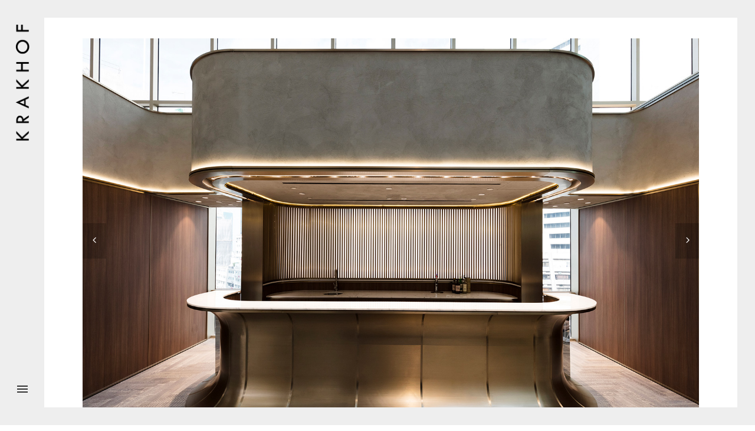

--- FILE ---
content_type: text/html; charset=UTF-8
request_url: https://krakhof.com/
body_size: 23622
content:
<!doctype html>
<!-- paulirish.com/2008/conditional-stylesheets-vs-css-hacks-answer-neither/ -->
<!--[if lt IE 7]> <html class="no-js lt-ie9 lt-ie8 lt-ie7" lang="en"> <![endif]-->
<!--[if IE 7]>    <html class="no-js lt-ie9 lt-ie8" lang="en"> <![endif]-->
<!--[if IE 8]>    <html class="no-js lt-ie9" lang="en"> <![endif]-->
<!-- Consider adding a manifest.appcache: h5bp.com/d/Offline -->
<!--[if gt IE 8]><!--> 
<html class="no-js" lang="en-US"> <!--<![endif]-->
<head>
	<meta charset="utf-8">
	<meta http-equiv="X-UA-Compatible" content="IE=edge,chrome=1" >
	<meta name="viewport" content="user-scalable=no, width=device-width, initial-scale=1, maximum-scale=1" />
    <meta name="apple-mobile-web-app-capable" content="yes" />
	    <title>KRAKHOF</title>
<meta name='robots' content='max-image-preview:large' />
	<style>img:is([sizes="auto" i], [sizes^="auto," i]) { contain-intrinsic-size: 3000px 1500px }</style>
	<link rel='dns-prefetch' href='//fonts.googleapis.com' />
<link rel="alternate" type="application/rss+xml" title="KRAKHOF &raquo; Feed" href="https://krakhof.com/feed/" />
<link rel="alternate" type="application/rss+xml" title="KRAKHOF &raquo; Comments Feed" href="https://krakhof.com/comments/feed/" />
			<!-- Global site tag (gtag.js) - Google Analytics v4 -->
			<script async src="https://www.googletagmanager.com/gtag/js?id=G-1CX8DKKHFP"></script>
			<script>
				window.dataLayer = window.dataLayer || [];
				function gtag() { dataLayer.push( arguments ); }
				gtag( 'js', new Date() );
									gtag( 'config', 'G-1CX8DKKHFP', { 'anonymize_ip': true } );
							</script>
			<!-- End Google Analytics v4 -->
		<script type="text/javascript">
/* <![CDATA[ */
window._wpemojiSettings = {"baseUrl":"https:\/\/s.w.org\/images\/core\/emoji\/15.0.3\/72x72\/","ext":".png","svgUrl":"https:\/\/s.w.org\/images\/core\/emoji\/15.0.3\/svg\/","svgExt":".svg","source":{"concatemoji":"https:\/\/krakhof.com\/wp-includes\/js\/wp-emoji-release.min.js?ver=6.7.4"}};
/*! This file is auto-generated */
!function(i,n){var o,s,e;function c(e){try{var t={supportTests:e,timestamp:(new Date).valueOf()};sessionStorage.setItem(o,JSON.stringify(t))}catch(e){}}function p(e,t,n){e.clearRect(0,0,e.canvas.width,e.canvas.height),e.fillText(t,0,0);var t=new Uint32Array(e.getImageData(0,0,e.canvas.width,e.canvas.height).data),r=(e.clearRect(0,0,e.canvas.width,e.canvas.height),e.fillText(n,0,0),new Uint32Array(e.getImageData(0,0,e.canvas.width,e.canvas.height).data));return t.every(function(e,t){return e===r[t]})}function u(e,t,n){switch(t){case"flag":return n(e,"\ud83c\udff3\ufe0f\u200d\u26a7\ufe0f","\ud83c\udff3\ufe0f\u200b\u26a7\ufe0f")?!1:!n(e,"\ud83c\uddfa\ud83c\uddf3","\ud83c\uddfa\u200b\ud83c\uddf3")&&!n(e,"\ud83c\udff4\udb40\udc67\udb40\udc62\udb40\udc65\udb40\udc6e\udb40\udc67\udb40\udc7f","\ud83c\udff4\u200b\udb40\udc67\u200b\udb40\udc62\u200b\udb40\udc65\u200b\udb40\udc6e\u200b\udb40\udc67\u200b\udb40\udc7f");case"emoji":return!n(e,"\ud83d\udc26\u200d\u2b1b","\ud83d\udc26\u200b\u2b1b")}return!1}function f(e,t,n){var r="undefined"!=typeof WorkerGlobalScope&&self instanceof WorkerGlobalScope?new OffscreenCanvas(300,150):i.createElement("canvas"),a=r.getContext("2d",{willReadFrequently:!0}),o=(a.textBaseline="top",a.font="600 32px Arial",{});return e.forEach(function(e){o[e]=t(a,e,n)}),o}function t(e){var t=i.createElement("script");t.src=e,t.defer=!0,i.head.appendChild(t)}"undefined"!=typeof Promise&&(o="wpEmojiSettingsSupports",s=["flag","emoji"],n.supports={everything:!0,everythingExceptFlag:!0},e=new Promise(function(e){i.addEventListener("DOMContentLoaded",e,{once:!0})}),new Promise(function(t){var n=function(){try{var e=JSON.parse(sessionStorage.getItem(o));if("object"==typeof e&&"number"==typeof e.timestamp&&(new Date).valueOf()<e.timestamp+604800&&"object"==typeof e.supportTests)return e.supportTests}catch(e){}return null}();if(!n){if("undefined"!=typeof Worker&&"undefined"!=typeof OffscreenCanvas&&"undefined"!=typeof URL&&URL.createObjectURL&&"undefined"!=typeof Blob)try{var e="postMessage("+f.toString()+"("+[JSON.stringify(s),u.toString(),p.toString()].join(",")+"));",r=new Blob([e],{type:"text/javascript"}),a=new Worker(URL.createObjectURL(r),{name:"wpTestEmojiSupports"});return void(a.onmessage=function(e){c(n=e.data),a.terminate(),t(n)})}catch(e){}c(n=f(s,u,p))}t(n)}).then(function(e){for(var t in e)n.supports[t]=e[t],n.supports.everything=n.supports.everything&&n.supports[t],"flag"!==t&&(n.supports.everythingExceptFlag=n.supports.everythingExceptFlag&&n.supports[t]);n.supports.everythingExceptFlag=n.supports.everythingExceptFlag&&!n.supports.flag,n.DOMReady=!1,n.readyCallback=function(){n.DOMReady=!0}}).then(function(){return e}).then(function(){var e;n.supports.everything||(n.readyCallback(),(e=n.source||{}).concatemoji?t(e.concatemoji):e.wpemoji&&e.twemoji&&(t(e.twemoji),t(e.wpemoji)))}))}((window,document),window._wpemojiSettings);
/* ]]> */
</script>
<link rel='stylesheet' id='sbi_styles-css' href='https://krakhof.com/wp-content/plugins/instagram-feed/css/sbi-styles.min.css?ver=6.10.0' type='text/css' media='all' />
<style id='wp-emoji-styles-inline-css' type='text/css'>

	img.wp-smiley, img.emoji {
		display: inline !important;
		border: none !important;
		box-shadow: none !important;
		height: 1em !important;
		width: 1em !important;
		margin: 0 0.07em !important;
		vertical-align: -0.1em !important;
		background: none !important;
		padding: 0 !important;
	}
</style>
<link rel='stylesheet' id='wp-block-library-css' href='https://krakhof.com/wp-includes/css/dist/block-library/style.min.css?ver=6.7.4' type='text/css' media='all' />
<style id='safe-svg-svg-icon-style-inline-css' type='text/css'>
.safe-svg-cover{text-align:center}.safe-svg-cover .safe-svg-inside{display:inline-block;max-width:100%}.safe-svg-cover svg{height:100%;max-height:100%;max-width:100%;width:100%}

</style>
<style id='classic-theme-styles-inline-css' type='text/css'>
/*! This file is auto-generated */
.wp-block-button__link{color:#fff;background-color:#32373c;border-radius:9999px;box-shadow:none;text-decoration:none;padding:calc(.667em + 2px) calc(1.333em + 2px);font-size:1.125em}.wp-block-file__button{background:#32373c;color:#fff;text-decoration:none}
</style>
<style id='global-styles-inline-css' type='text/css'>
:root{--wp--preset--aspect-ratio--square: 1;--wp--preset--aspect-ratio--4-3: 4/3;--wp--preset--aspect-ratio--3-4: 3/4;--wp--preset--aspect-ratio--3-2: 3/2;--wp--preset--aspect-ratio--2-3: 2/3;--wp--preset--aspect-ratio--16-9: 16/9;--wp--preset--aspect-ratio--9-16: 9/16;--wp--preset--color--black: #000000;--wp--preset--color--cyan-bluish-gray: #abb8c3;--wp--preset--color--white: #ffffff;--wp--preset--color--pale-pink: #f78da7;--wp--preset--color--vivid-red: #cf2e2e;--wp--preset--color--luminous-vivid-orange: #ff6900;--wp--preset--color--luminous-vivid-amber: #fcb900;--wp--preset--color--light-green-cyan: #7bdcb5;--wp--preset--color--vivid-green-cyan: #00d084;--wp--preset--color--pale-cyan-blue: #8ed1fc;--wp--preset--color--vivid-cyan-blue: #0693e3;--wp--preset--color--vivid-purple: #9b51e0;--wp--preset--gradient--vivid-cyan-blue-to-vivid-purple: linear-gradient(135deg,rgba(6,147,227,1) 0%,rgb(155,81,224) 100%);--wp--preset--gradient--light-green-cyan-to-vivid-green-cyan: linear-gradient(135deg,rgb(122,220,180) 0%,rgb(0,208,130) 100%);--wp--preset--gradient--luminous-vivid-amber-to-luminous-vivid-orange: linear-gradient(135deg,rgba(252,185,0,1) 0%,rgba(255,105,0,1) 100%);--wp--preset--gradient--luminous-vivid-orange-to-vivid-red: linear-gradient(135deg,rgba(255,105,0,1) 0%,rgb(207,46,46) 100%);--wp--preset--gradient--very-light-gray-to-cyan-bluish-gray: linear-gradient(135deg,rgb(238,238,238) 0%,rgb(169,184,195) 100%);--wp--preset--gradient--cool-to-warm-spectrum: linear-gradient(135deg,rgb(74,234,220) 0%,rgb(151,120,209) 20%,rgb(207,42,186) 40%,rgb(238,44,130) 60%,rgb(251,105,98) 80%,rgb(254,248,76) 100%);--wp--preset--gradient--blush-light-purple: linear-gradient(135deg,rgb(255,206,236) 0%,rgb(152,150,240) 100%);--wp--preset--gradient--blush-bordeaux: linear-gradient(135deg,rgb(254,205,165) 0%,rgb(254,45,45) 50%,rgb(107,0,62) 100%);--wp--preset--gradient--luminous-dusk: linear-gradient(135deg,rgb(255,203,112) 0%,rgb(199,81,192) 50%,rgb(65,88,208) 100%);--wp--preset--gradient--pale-ocean: linear-gradient(135deg,rgb(255,245,203) 0%,rgb(182,227,212) 50%,rgb(51,167,181) 100%);--wp--preset--gradient--electric-grass: linear-gradient(135deg,rgb(202,248,128) 0%,rgb(113,206,126) 100%);--wp--preset--gradient--midnight: linear-gradient(135deg,rgb(2,3,129) 0%,rgb(40,116,252) 100%);--wp--preset--font-size--small: 13px;--wp--preset--font-size--medium: 20px;--wp--preset--font-size--large: 36px;--wp--preset--font-size--x-large: 42px;--wp--preset--spacing--20: 0.44rem;--wp--preset--spacing--30: 0.67rem;--wp--preset--spacing--40: 1rem;--wp--preset--spacing--50: 1.5rem;--wp--preset--spacing--60: 2.25rem;--wp--preset--spacing--70: 3.38rem;--wp--preset--spacing--80: 5.06rem;--wp--preset--shadow--natural: 6px 6px 9px rgba(0, 0, 0, 0.2);--wp--preset--shadow--deep: 12px 12px 50px rgba(0, 0, 0, 0.4);--wp--preset--shadow--sharp: 6px 6px 0px rgba(0, 0, 0, 0.2);--wp--preset--shadow--outlined: 6px 6px 0px -3px rgba(255, 255, 255, 1), 6px 6px rgba(0, 0, 0, 1);--wp--preset--shadow--crisp: 6px 6px 0px rgba(0, 0, 0, 1);}:where(.is-layout-flex){gap: 0.5em;}:where(.is-layout-grid){gap: 0.5em;}body .is-layout-flex{display: flex;}.is-layout-flex{flex-wrap: wrap;align-items: center;}.is-layout-flex > :is(*, div){margin: 0;}body .is-layout-grid{display: grid;}.is-layout-grid > :is(*, div){margin: 0;}:where(.wp-block-columns.is-layout-flex){gap: 2em;}:where(.wp-block-columns.is-layout-grid){gap: 2em;}:where(.wp-block-post-template.is-layout-flex){gap: 1.25em;}:where(.wp-block-post-template.is-layout-grid){gap: 1.25em;}.has-black-color{color: var(--wp--preset--color--black) !important;}.has-cyan-bluish-gray-color{color: var(--wp--preset--color--cyan-bluish-gray) !important;}.has-white-color{color: var(--wp--preset--color--white) !important;}.has-pale-pink-color{color: var(--wp--preset--color--pale-pink) !important;}.has-vivid-red-color{color: var(--wp--preset--color--vivid-red) !important;}.has-luminous-vivid-orange-color{color: var(--wp--preset--color--luminous-vivid-orange) !important;}.has-luminous-vivid-amber-color{color: var(--wp--preset--color--luminous-vivid-amber) !important;}.has-light-green-cyan-color{color: var(--wp--preset--color--light-green-cyan) !important;}.has-vivid-green-cyan-color{color: var(--wp--preset--color--vivid-green-cyan) !important;}.has-pale-cyan-blue-color{color: var(--wp--preset--color--pale-cyan-blue) !important;}.has-vivid-cyan-blue-color{color: var(--wp--preset--color--vivid-cyan-blue) !important;}.has-vivid-purple-color{color: var(--wp--preset--color--vivid-purple) !important;}.has-black-background-color{background-color: var(--wp--preset--color--black) !important;}.has-cyan-bluish-gray-background-color{background-color: var(--wp--preset--color--cyan-bluish-gray) !important;}.has-white-background-color{background-color: var(--wp--preset--color--white) !important;}.has-pale-pink-background-color{background-color: var(--wp--preset--color--pale-pink) !important;}.has-vivid-red-background-color{background-color: var(--wp--preset--color--vivid-red) !important;}.has-luminous-vivid-orange-background-color{background-color: var(--wp--preset--color--luminous-vivid-orange) !important;}.has-luminous-vivid-amber-background-color{background-color: var(--wp--preset--color--luminous-vivid-amber) !important;}.has-light-green-cyan-background-color{background-color: var(--wp--preset--color--light-green-cyan) !important;}.has-vivid-green-cyan-background-color{background-color: var(--wp--preset--color--vivid-green-cyan) !important;}.has-pale-cyan-blue-background-color{background-color: var(--wp--preset--color--pale-cyan-blue) !important;}.has-vivid-cyan-blue-background-color{background-color: var(--wp--preset--color--vivid-cyan-blue) !important;}.has-vivid-purple-background-color{background-color: var(--wp--preset--color--vivid-purple) !important;}.has-black-border-color{border-color: var(--wp--preset--color--black) !important;}.has-cyan-bluish-gray-border-color{border-color: var(--wp--preset--color--cyan-bluish-gray) !important;}.has-white-border-color{border-color: var(--wp--preset--color--white) !important;}.has-pale-pink-border-color{border-color: var(--wp--preset--color--pale-pink) !important;}.has-vivid-red-border-color{border-color: var(--wp--preset--color--vivid-red) !important;}.has-luminous-vivid-orange-border-color{border-color: var(--wp--preset--color--luminous-vivid-orange) !important;}.has-luminous-vivid-amber-border-color{border-color: var(--wp--preset--color--luminous-vivid-amber) !important;}.has-light-green-cyan-border-color{border-color: var(--wp--preset--color--light-green-cyan) !important;}.has-vivid-green-cyan-border-color{border-color: var(--wp--preset--color--vivid-green-cyan) !important;}.has-pale-cyan-blue-border-color{border-color: var(--wp--preset--color--pale-cyan-blue) !important;}.has-vivid-cyan-blue-border-color{border-color: var(--wp--preset--color--vivid-cyan-blue) !important;}.has-vivid-purple-border-color{border-color: var(--wp--preset--color--vivid-purple) !important;}.has-vivid-cyan-blue-to-vivid-purple-gradient-background{background: var(--wp--preset--gradient--vivid-cyan-blue-to-vivid-purple) !important;}.has-light-green-cyan-to-vivid-green-cyan-gradient-background{background: var(--wp--preset--gradient--light-green-cyan-to-vivid-green-cyan) !important;}.has-luminous-vivid-amber-to-luminous-vivid-orange-gradient-background{background: var(--wp--preset--gradient--luminous-vivid-amber-to-luminous-vivid-orange) !important;}.has-luminous-vivid-orange-to-vivid-red-gradient-background{background: var(--wp--preset--gradient--luminous-vivid-orange-to-vivid-red) !important;}.has-very-light-gray-to-cyan-bluish-gray-gradient-background{background: var(--wp--preset--gradient--very-light-gray-to-cyan-bluish-gray) !important;}.has-cool-to-warm-spectrum-gradient-background{background: var(--wp--preset--gradient--cool-to-warm-spectrum) !important;}.has-blush-light-purple-gradient-background{background: var(--wp--preset--gradient--blush-light-purple) !important;}.has-blush-bordeaux-gradient-background{background: var(--wp--preset--gradient--blush-bordeaux) !important;}.has-luminous-dusk-gradient-background{background: var(--wp--preset--gradient--luminous-dusk) !important;}.has-pale-ocean-gradient-background{background: var(--wp--preset--gradient--pale-ocean) !important;}.has-electric-grass-gradient-background{background: var(--wp--preset--gradient--electric-grass) !important;}.has-midnight-gradient-background{background: var(--wp--preset--gradient--midnight) !important;}.has-small-font-size{font-size: var(--wp--preset--font-size--small) !important;}.has-medium-font-size{font-size: var(--wp--preset--font-size--medium) !important;}.has-large-font-size{font-size: var(--wp--preset--font-size--large) !important;}.has-x-large-font-size{font-size: var(--wp--preset--font-size--x-large) !important;}
:where(.wp-block-post-template.is-layout-flex){gap: 1.25em;}:where(.wp-block-post-template.is-layout-grid){gap: 1.25em;}
:where(.wp-block-columns.is-layout-flex){gap: 2em;}:where(.wp-block-columns.is-layout-grid){gap: 2em;}
:root :where(.wp-block-pullquote){font-size: 1.5em;line-height: 1.6;}
</style>
<link rel='stylesheet' id='be-slider-css' href='https://krakhof.com/wp-content/plugins/oshine-modules/public/css/be-slider.css?ver=6.7.4' type='text/css' media='all' />
<link rel='stylesheet' id='oshine-modules-css' href='https://krakhof.com/wp-content/plugins/oshine-modules/public/css/oshine-modules.css?ver=3.2' type='text/css' media='all' />
<link rel='stylesheet' id='typehub-css' href='https://krakhof.com/wp-content/plugins/tatsu/includes/typehub/public/css/typehub-public.css?ver=2.0.6' type='text/css' media='all' />
<link rel='stylesheet' id='typehub-google-fonts-css' href='//fonts.googleapis.com/css?family=Oswald%3A400%2C700%7CPT+Sans%3A400&#038;ver=1.0' type='text/css' media='all' />
<link rel='stylesheet' id='tatsu-main-css' href='https://krakhof.com/wp-content/plugins/tatsu/public/css/tatsu.min.css?ver=3.5.3' type='text/css' media='all' />
<link rel='stylesheet' id='oshine_icons-css' href='https://krakhof.com/wp-content/themes/oshin/fonts/icomoon/style.css?ver=1.0' type='text/css' media='all' />
<link rel='stylesheet' id='font_awesome-css' href='https://krakhof.com/wp-content/plugins/tatsu/includes/icons/font_awesome/font-awesome.css?ver=6.7.4' type='text/css' media='all' />
<link rel='stylesheet' id='font_awesome_brands-css' href='https://krakhof.com/wp-content/plugins/tatsu/includes/icons/font_awesome/brands.css?ver=6.7.4' type='text/css' media='all' />
<link rel='stylesheet' id='tatsu_icons-css' href='https://krakhof.com/wp-content/plugins/tatsu/includes/icons/tatsu_icons/tatsu-icons.css?ver=6.7.4' type='text/css' media='all' />
<link rel='stylesheet' id='be-themes-bb-press-css-css' href='https://krakhof.com/wp-content/themes/oshin/bb-press/bb-press.css?ver=6.7.4' type='text/css' media='all' />
<link rel='stylesheet' id='be-style-main-css-css' href='https://krakhof.com/wp-content/themes/oshin/css/main.css?ver=1.0' type='text/css' media='all' />
<link rel='stylesheet' id='be-style-left-header-css' href='https://krakhof.com/wp-content/themes/oshin/css/headers/left-header.css?ver=1.0' type='text/css' media='all' />
<link rel='stylesheet' id='be-style-responsive-header-css' href='https://krakhof.com/wp-content/themes/oshin/css/headers/responsive-header.css?ver=1.0' type='text/css' media='all' />
<link rel='stylesheet' id='be-style-multilevel-menu-css' href='https://krakhof.com/wp-content/themes/oshin/css/headers/multilevel-menu.css?ver=1.0' type='text/css' media='all' />
<link rel='stylesheet' id='be-themes-layout-css' href='https://krakhof.com/wp-content/themes/oshin/css/layout.css?ver=1.0' type='text/css' media='all' />
<link rel='stylesheet' id='magnific-popup-css' href='https://krakhof.com/wp-content/themes/oshin/css/vendor/magnific-popup.css?ver=6.7.4' type='text/css' media='all' />
<link rel='stylesheet' id='scrollbar-css' href='https://krakhof.com/wp-content/themes/oshin/css/vendor/scrollbar.css?ver=6.7.4' type='text/css' media='all' />
<link rel='stylesheet' id='flickity-css' href='https://krakhof.com/wp-content/themes/oshin/css/vendor/flickity.css?ver=6.7.4' type='text/css' media='all' />
<link rel='stylesheet' id='be-custom-fonts-css' href='https://krakhof.com/wp-content/themes/oshin/fonts/fonts.css?ver=1.0' type='text/css' media='all' />
<link rel='stylesheet' id='be-style-css-css' href='https://krakhof.com/wp-content/themes/oshin_child/style.css?ver=1.0' type='text/css' media='all' />
<script type="text/javascript" src="https://krakhof.com/wp-includes/js/jquery/jquery.min.js?ver=3.7.1" id="jquery-core-js"></script>
<script type="text/javascript" src="https://krakhof.com/wp-includes/js/jquery/jquery-migrate.min.js?ver=3.4.1" id="jquery-migrate-js"></script>
<script type="text/javascript" src="https://krakhof.com/wp-content/plugins/tatsu/includes/typehub/public/js/webfont.min.js?ver=6.7.4" id="webfontloader-js"></script>
<script type="text/javascript" src="https://krakhof.com/wp-content/themes/oshin/js/vendor/modernizr.js?ver=6.7.4" id="modernizr-js"></script>
<link rel="https://api.w.org/" href="https://krakhof.com/wp-json/" /><link rel="alternate" title="JSON" type="application/json" href="https://krakhof.com/wp-json/wp/v2/pages/338" /><link rel="EditURI" type="application/rsd+xml" title="RSD" href="https://krakhof.com/xmlrpc.php?rsd" />
<meta name="generator" content="WordPress 6.7.4" />
<link rel="canonical" href="https://krakhof.com/" />
<link rel='shortlink' href='https://krakhof.com/' />
<link rel="alternate" title="oEmbed (JSON)" type="application/json+oembed" href="https://krakhof.com/wp-json/oembed/1.0/embed?url=https%3A%2F%2Fkrakhof.com%2F" />
<link rel="alternate" title="oEmbed (XML)" type="text/xml+oembed" href="https://krakhof.com/wp-json/oembed/1.0/embed?url=https%3A%2F%2Fkrakhof.com%2F&#038;format=xml" />
<style id = "be-dynamic-css" type="text/css"> 
body {
    background-color: rgb(255,255,255);background-color: rgba(255,255,255,1);}
.layout-box #header-inner-wrap, 
#header-inner-wrap, #header-inner-wrap.style3 #header-bottom-bar,
body.header-transparent #header #header-inner-wrap.no-transparent,
.left-header .sb-slidebar.sb-left,
.left-header .sb-slidebar.sb-left #slidebar-menu a::before 
{
    background-color: rgb(238,238,238);background-color: rgba(238,238,238,1);}
#mobile-menu, 
#mobile-menu ul {
    background-color: rgb(255,255,255);background-color: rgba(255,255,255,1);}

  #mobile-menu li{
    border-bottom-color: #eeeeee ;
  }


body.header-transparent #header-inner-wrap{
  background: transparent;
}
.be-gdpr-modal-item input:checked + .slider{
  background-color: rgba(184,159,84,1);
}
.be-gdpr-modal-iteminput:focus + .slider {
  box-shadow: 0 0 1px  rgba(184,159,84,1);
}
.be-gdpr-modal-item .slider:before {
  background-color:#ffffff;
}
.be-gdpr-cookie-notice-bar .be-gdpr-cookie-notice-button{
  background: rgba(184,159,84,1);
  color: #ffffff;
}

#header .header-border{
 border-bottom: 1px solid #3d3d3d;
}
#header-top-bar{
    background-color: rgb(50,50,50);background-color: rgba(50,50,50,0.85);    border-bottom: 0px none #323232;
    color: #ffffff;
}
#header-top-bar #topbar-menu li a{
    color: #ffffff;
}
#header-bottom-bar{
    background-color: rgb(255,255,255);background-color: rgba(255,255,255,1);    border-top: 0px none #3d3d3d;
    border-bottom: 0px none #3d3d3d;
}

/*Adjusted the timings for the new effects*/
body.header-transparent #header #header-inner-wrap {
	-webkit-transition: background .25s ease, box-shadow .25s ease, opacity 700ms cubic-bezier(0.645, 0.045, 0.355, 1), transform 700ms cubic-bezier(0.645, 0.045, 0.355, 1);
	-moz-transition: background .25s ease, box-shadow .25s ease, opacity 700ms cubic-bezier(0.645, 0.045, 0.355, 1), transform 700ms cubic-bezier(0.645, 0.045, 0.355, 1);
	-o-transition: background .25s ease, box-shadow .25s ease, opacity 700ms cubic-bezier(0.645, 0.045, 0.355, 1), transform 700ms cubic-bezier(0.645, 0.045, 0.355, 1);
	transition: background .25s ease, box-shadow .25s ease, opacity 700ms cubic-bezier(0.645, 0.045, 0.355, 1), transform 700ms cubic-bezier(0.645, 0.045, 0.355, 1);
}

body.header-transparent.semi #header .semi-transparent{
  background-color: rgb(0,0,0);background-color: rgba(0,0,0,0.4);  !important ;
}
body.header-transparent.semi #content {
    padding-top: 100px;
}

#content,
#blog-content {
    background-color: rgb(255,255,255);background-color: rgba(255,255,255,1);}
#bottom-widgets {
    background-color: rgb(255,255,255);background-color: rgba(255,255,255,1);}
#footer {
  background-color: rgb(255,255,255);background-color: rgba(255,255,255,1);}
#footer .footer-border{
  border-bottom: 0px none ;
}
.page-title-module-custom {
	background-color: rgb(255,255,255);background-color: rgba(255,255,255,1);}
#portfolio-title-nav-wrap{
  background-color : #ffffff;
}
#navigation .sub-menu,
#navigation .children,
#navigation-left-side .sub-menu,
#navigation-left-side .children,
#navigation-right-side .sub-menu,
#navigation-right-side .children {
  background-color: rgb(255,255,255);background-color: rgba(255,255,255,1);}
.sb-slidebar.sb-right {
  background-color: rgb(239,239,239);background-color: rgba(239,239,239,1);}
.left-header .left-strip-wrapper,
.left-header #left-header-mobile {
  background-color : #eeeeee ;
}
.layout-box-top,
.layout-box-bottom,
.layout-box-right,
.layout-box-left,
.layout-border-header-top #header-inner-wrap,
.layout-border-header-top.layout-box #header-inner-wrap, 
body.header-transparent .layout-border-header-top #header #header-inner-wrap.no-transparent {
  background-color: rgb(238,238,238);background-color: rgba(238,238,238,1);}

.left-header.left-sliding.left-overlay-menu .sb-slidebar{
  background-color: rgb(238,238,238);background-color: rgba(238,238,238,1);  
}
.top-header.top-overlay-menu .sb-slidebar{
  background-color: rgb(239,239,239);background-color: rgba(239,239,239,1);}
.search-box-wrapper{
  background-color: rgb(255,255,255);background-color: rgba(255,255,255,0.85);}
.search-box-wrapper.style1-header-search-widget input[type="text"]{
  background-color: transparent !important;
  color: #000000;
  border: 1px solid  #000000;
}
.search-box-wrapper.style2-header-search-widget input[type="text"]{
  background-color: transparent !important;
  color: #000000;
  border: none !important;
  box-shadow: none !important;
}
.search-box-wrapper .searchform .search-icon{
  color: #000000;
}
#header-top-bar-right .search-box-wrapper.style1-header-search-widget input[type="text"]{
  border: none; 
}


.post-title ,
.post-date-wrap {
  margin-bottom: 12px;
}

/* ======================
    Dynamic Border Styling
   ====================== */


.layout-box-top,
.layout-box-bottom {
  height: 30px;
}

.layout-box-right,
.layout-box-left {
  width: 30px;
}

#main.layout-border,
#main.layout-border.layout-border-header-top{
  padding: 30px;
}
.left-header #main.layout-border {
    padding-left: 0px;
}
#main.layout-border.layout-border-header-top {
  padding-top: 0px;
}
.be-themes-layout-layout-border #logo-sidebar,
.be-themes-layout-layout-border-header-top #logo-sidebar{
  margin-top: 70px;
}

/*Left Static Menu*/
.left-header.left-static.be-themes-layout-layout-border #main-wrapper{
  margin-left: 310px;
}
.left-header.left-static.be-themes-layout-layout-border .sb-slidebar.sb-left {
  left: 30px;
}

/*Right Slidebar*/

body.be-themes-layout-layout-border-header-top .sb-slidebar.sb-right,
body.be-themes-layout-layout-border .sb-slidebar.sb-right {
  right: -250px; 
}
.be-themes-layout-layout-border-header-top .sb-slidebar.sb-right.opened,
.be-themes-layout-layout-border .sb-slidebar.sb-right.opened {
  right: 30px;
}

/* Top-overlay menu on opening, header moves sideways bug. Fixed on the next line code */
/*body.be-themes-layout-layout-border-header-top.top-header.slider-bar-opened #main #header #header-inner-wrap.no-transparent.top-animate,
body.be-themes-layout-layout-border.top-header.slider-bar-opened #main #header #header-inner-wrap.no-transparent.top-animate {
  right: 310px;
}*/

body.be-themes-layout-layout-border-header-top.top-header:not(.top-overlay-menu).slider-bar-opened #main #header #header-inner-wrap.no-transparent.top-animate,
body.be-themes-layout-layout-border.top-header:not(.top-overlay-menu).slider-bar-opened #main #header #header-inner-wrap.no-transparent.top-animate {
  right: 310px;
}

/* Now not needed mostly, as the hero section image is coming properly */


/*Single Page Version*/
body.be-themes-layout-layout-border-header-top.single-page-version .single-page-nav-wrap,
body.be-themes-layout-layout-border.single-page-version .single-page-nav-wrap {
  right: 50px;
}

/*Split Screen Page Template*/
.top-header .layout-border #content.page-split-screen-left {
  margin-left: calc(50% + 15px);
} 
.top-header.page-template-page-splitscreen-left .layout-border .header-hero-section {
  width: calc(50% - 15px);
} 

.top-header .layout-border #content.page-split-screen-right {
  width: calc(50% - 15px);
} 
.top-header.page-template-page-splitscreen-right .layout-border .header-hero-section {
  left: calc(50% - 15px);
} 
  
 
@media only screen and (max-width: 960px) {
  body.be-themes-layout-layout-border-header-top.single-page-version .single-page-nav-wrap,
  body.be-themes-layout-layout-border.single-page-version .single-page-nav-wrap {
    right: 35px;
  }
  body.be-themes-layout-layout-border-header-top .sb-slidebar.sb-right, 
  body.be-themes-layout-layout-border .sb-slidebar.sb-right {
    right: -280px;
  }
  #main.layout-border,
  #main.layout-border.layout-border-header-top {
    padding: 0px !important;
  }
  .top-header .layout-border #content.page-split-screen-left,
  .top-header .layout-border #content.page-split-screen-right {
      margin-left: 0px;
      width:100%;
  }
  .top-header.page-template-page-splitscreen-right .layout-border .header-hero-section,
  .top-header.page-template-page-splitscreen-left .layout-border .header-hero-section {
      width:100%;
  }
}




.filters.single_border .filter_item{
    border-color: rgba(184,159,84,1);
}
.filters.rounded .current_choice{
    border-radius: 50px;
    background-color: rgba(184,159,84,1);
    color: #ffffff;
}
.filters.single_border .current_choice,
.filters.border .current_choice{
    color: rgba(184,159,84,1);
}

.exclusive-mobile-bg .menu-controls{
  background-color: background-color: rgb(255,255,255);background-color: rgba(255,255,255,0);;
}
    #header .be-mobile-menu-icon span {
        background-color : #333333;
    } 
    #header-controls-right,
    #header-controls-left,
    .overlay-menu-close,
    .be-overlay-menu-close {
      color : #333333;
    }

#header .exclusive-mobile-bg .be-mobile-menu-icon,
#header .exclusive-mobile-bg .be-mobile-menu-icon span,
#header-inner-wrap.background--light.transparent.exclusive-mobile-bg .be-mobile-menu-icon,
#header-inner-wrap.background--light.transparent.exclusive-mobile-bg .be-mobile-menu-icon span,
#header-inner-wrap.background--dark.transparent.exclusive-mobile-bg .be-mobile-menu-icon,
#header-inner-wrap.background--dark.transparent.exclusive-mobile-bg .be-mobile-menu-icon span {
  background-color: #333333}
.be-mobile-menu-icon{
  width: 18px;
  height: 2px;
}
.be-mobile-menu-icon .hamburger-line-1{
  top: -5px;
}
.be-mobile-menu-icon .hamburger-line-3{
  top: 5px;
}

.thumb-title-wrap {
  color: #ffffff;
}


#bottom-widgets .widget ul li a, #bottom-widgets a {
	color: inherit;
}

#bottom-widgets .tagcloud a:hover {
  color: #ffffff;
}


a, a:visited, a:hover,
#bottom-widgets .widget ul li a:hover, 
#bottom-widgets a:hover{
  color: rgba(184,159,84,1);
}

#header-top-menu a:hover,
#navigation .current_page_item a,
#navigation .current_page_item a:hover,
#navigation a:hover,
#navigation-left-side .current_page_item a,
#navigation-left-side .current_page_item a:hover,
#navigation-left-side a:hover,
#navigation-right-side .current_page_item a,
#navigation-right-side .current_page_item a:hover,
#navigation-right-side a:hover,
#menu li.current-menu-ancestor > a,
#navigation-left-side .current-menu-item > a,
#navigation-right-side .current-menu-item > a,
#navigation .current-menu-item > a,
#navigation .sub-menu .current-menu-item > a,
#navigation .sub-menu a:hover,
#navigation .children .current-menu-item > a,
#navigation .children a:hover,
#slidebar-menu .current-menu-item > a,
.special-header-menu a:hover + .mobile-sub-menu-controller i,
.special-header-menu #slidebar-menu a:hover,
.special-header-menu .sub-menu a:hover,
.single-page-version #navigation a:hover,
.single-page-version #navigation-left-side a:hover,
.single-page-version #navigation-right-side a:hover,
.single-page-version #navigation .current-section.current_page_item a,
.single-page-version #navigation-left-side .current-section.current_page_item a,
.single-page-version #navigation-right-side .current-section.current_page_item a,
.single-page-version #slidebar-menu .current-section.current_page_item a,
.single-page-version #navigation .current_page_item a:hover,
.single-page-version #navigation-left-side .current_page_item a:hover,
.single-page-version #navigation-right-side .current_page_item a:hover,
.single-page-version #slidebar-menu .current_page_item a:hover,
.be-sticky-sections #navigation a:hover,
.be-sticky-sections #navigation-left-side a:hover,
.be-sticky-sections #navigation-right-side a:hover,
.be-sticky-sections #navigation .current-section.current_page_item a,
.be-sticky-sections #navigation-left-side .current-section.current_page_item a,
.be-sticky-sections #navigation-right-side .current-section.current_page_item a,
.be-sticky-sections #navigation .current_page_item a:hover,
.be-sticky-sections #navigation-left-side .current_page_item a:hover,
.be-sticky-sections #navigation-right-side .current_page_item a:hover,
#navigation .current-menu-ancestor > a,
#navigation-left-side .current-menu-ancestor > a,
#navigation-right-side .current-menu-ancestor > a,
#slidebar-menu .current-menu-ancestor > a,
.special-header-menu .current-menu-item > a,
.sb-left #slidebar-menu a:hover {
	color: #b89f54;
}

#navigation .current_page_item ul li a,
#navigation-left-side .current_page_item ul li a,
#navigation-right-side .current_page_item ul li a,
.single-page-version #navigation .current_page_item a,
.single-page-version #navigation-left-side .current_page_item a,
.single-page-version #navigation-right-side .current_page_item a,
.single-page-version #slidebar-menu .current_page_item a,
.single-page-version #navigation .sub-menu .current-menu-item > a,
.single-page-version #navigation .children .current-menu-item > a 
.be-sticky-sections #navigation .current_page_item a,
.be-sticky-sections #navigation-left-side .current_page_item a,
.be-sticky-sections #navigation-right-side .current_page_item a,
.be-sticky-sections #navigation .sub-menu .current-menu-item > a,
.be-sticky-sections #navigation .children .current-menu-item > a {
  color: inherit;
}

.be-nav-link-effect-1 a::after,
.be-nav-link-effect-2 a::after,
.be-nav-link-effect-3 a::after{
  background-color: rgb(184,159,84);background-color: rgba(184,159,84,1);}

    .sb-left #slidebar-menu a::before,
    .special-header-menu #slidebar-menu a::before,
    .special-header-menu .sub-menu a::before{
      content : attr(title);
      color: #b89f54;
          }
    .sb-left #slidebar-menu a:hover {
      color: inherit;
    }
  
  
#portfolio-title-nav-wrap .portfolio-nav a {
 color:   #d2d2d2; 
}
#portfolio-title-nav-wrap .portfolio-nav a .home-grid-icon span{
  background-color: #d2d2d2; 
}
#portfolio-title-nav-wrap .portfolio-nav a:hover {
 color:   #b89f54; 
}
#portfolio-title-nav-wrap .portfolio-nav a:hover .home-grid-icon span{
  background-color: #b89f54; 
}

.page-title-module-custom .header-breadcrumb {
  line-height: 36px;
}
#portfolio-title-nav-bottom-wrap h6, 
#portfolio-title-nav-bottom-wrap ul li a, 
.single_portfolio_info_close,
#portfolio-title-nav-bottom-wrap .slider-counts{
  background-color: rgb(184,159,84);background-color: rgba(184,159,84,1);}

.more-link.style2-button:hover {
  border-color: rgba(184,159,84,1) !important;
  background: rgba(184,159,84,1) !important;
  color: #ffffff !important;
}
.woocommerce a.button, .woocommerce-page a.button, 
.woocommerce button.button, .woocommerce-page button.button, 
.woocommerce input.button, .woocommerce-page input.button, 
.woocommerce #respond input#submit, .woocommerce-page #respond input#submit,
.woocommerce #content input.button, .woocommerce-page #content input.button {
  background: transparent !important;
  color: #000 !important;
  border-color: #000 !important;
  border-style: solid !important;
  border-width: 2px !important;
  background: transparent !important;
  color: #000000 !important;
  border-width: 2px !important;
  border-color: #000000 !important;
  line-height: 41px;
  text-transform: uppercase;
}
.woocommerce a.button:hover, .woocommerce-page a.button:hover, 
.woocommerce button.button:hover, .woocommerce-page button.button:hover, 
.woocommerce input.button:hover, .woocommerce-page input.button:hover, 
.woocommerce #respond input#submit:hover, .woocommerce-page #respond input#submit:hover,
.woocommerce #content input.button:hover, .woocommerce-page #content input.button:hover {
  background: #e0a240 !important;
  color: #fff !important;
  border-color: #e0a240 !important;
  border-width: 2px !important;
  background: #e0a240 !important;
  color: #ffffff !important;
  border-color: #e0a240 !important;

}
.woocommerce a.button.alt, .woocommerce-page a.button.alt, 
.woocommerce .button.alt, .woocommerce-page .button.alt, 
.woocommerce input.button.alt, .woocommerce-page input.button.alt,
.woocommerce input[type="submit"].alt, .woocommerce-page input[type="submit"].alt, 
.woocommerce #respond input#submit.alt, .woocommerce-page #respond input#submit.alt,
.woocommerce #content input.button.alt, .woocommerce-page #content input.button.alt {
  background: #e0a240 !important;
  color: #fff !important;
  border-color: #e0a240 !important;
  border-style: solid !important;
  border-width: 2px !important;
  background: #e0a240 !important;
  color: #ffffff !important;
  border-width: 2px !important;
  border-color: #e0a240 !important;
  line-height: 41px;
  text-transform: uppercase;
}
.woocommerce a.button.alt:hover, .woocommerce-page a.button.alt:hover, 
.woocommerce .button.alt:hover, .woocommerce-page .button.alt:hover, 
.woocommerce input[type="submit"].alt:hover, .woocommerce-page input[type="submit"].alt:hover, 
.woocommerce input.button.alt:hover, .woocommerce-page input.button.alt:hover, 
.woocommerce #respond input#submit.alt:hover, .woocommerce-page #respond input#submit.alt:hover,
.woocommerce #content input.button.alt:hover, .woocommerce-page #content input.button.alt:hover {
  background: transparent !important;
  color: #000 !important;
  border-color: #000 !important;
  border-style: solid !important;
  border-width: 2px !important;
  background: transparent !important;
  color: #000000 !important;
  border-color: #000000 !important;
}

.woocommerce .woocommerce-message a.button, 
.woocommerce-page .woocommerce-message a.button,
.woocommerce .woocommerce-message a.button:hover,
.woocommerce-page .woocommerce-message a.button:hover {
  border: none !important;
  color: #fff !important;
  background: none !important;
}

.woocommerce .woocommerce-ordering select.orderby, 
.woocommerce-page .woocommerce-ordering select.orderby {
      border-color: #eeeeee;
}

.style7-blog .post-title{
  margin-bottom: 9px;
}

.style8-blog .post-comment-wrap a:hover{
    color : rgba(184,159,84,1);
}

  .style8-blog .element:not(.be-image-post) .post-details-wrap{
    background-color: #ffffff ;
  }

.accordion .accordion-head.with-bg.ui-accordion-header-active{
  background-color: rgba(184,159,84,1) !important;
  color: #ffffff !important;
}

#portfolio-title-nav-wrap{
  padding-top: 15px;
  padding-bottom: 15px;
  border-bottom: 1px solid #e8e8e8;
}

#portfolio-title-nav-bottom-wrap h6, 
#portfolio-title-nav-bottom-wrap ul, 
.single_portfolio_info_close .font-icon,
.slider-counts{
  color:  #000000 ;
}
#portfolio-title-nav-bottom-wrap .home-grid-icon span{
  background-color: #000000 ;
}
#portfolio-title-nav-bottom-wrap h6:hover,
#portfolio-title-nav-bottom-wrap ul a:hover,
#portfolio-title-nav-bottom-wrap .slider-counts:hover,
.single_portfolio_info_close:hover {
  background-color: rgb(255,255,255);background-color: rgba(255,255,255,1);}

#portfolio-title-nav-bottom-wrap h6:hover,
#portfolio-title-nav-bottom-wrap ul a:hover,
#portfolio-title-nav-bottom-wrap .slider-counts:hover,
.single_portfolio_info_close:hover .font-icon{
  color:  #000000 ;
}
#portfolio-title-nav-bottom-wrap ul a:hover .home-grid-icon span{
  background-color: #000000 ;
}
/* ======================
    Layout 
   ====================== */


body #header-inner-wrap.top-animate #navigation, 
body #header-inner-wrap.top-animate .header-controls, 
body #header-inner-wrap.stuck #navigation, 
body #header-inner-wrap.stuck .header-controls {
	-webkit-transition: line-height 0.5s ease;
	-moz-transition: line-height 0.5s ease;
	-ms-transition: line-height 0.5s ease;
	-o-transition: line-height 0.5s ease;
	transition: line-height 0.5s ease;
}
	
.header-cart-controls .cart-contents span{
	background: #646464;
}
.header-cart-controls .cart-contents span{
	color: #f5f5f5;
}

.left-sidebar-page,
.right-sidebar-page, 
.no-sidebar-page .be-section-pad:first-child, 
.page-template-page-940-php #content , 
.no-sidebar-page #content-wrap, 
.portfolio-archives.no-sidebar-page #content-wrap {
    padding-top: 80px;
    padding-bottom: 80px;
}  
.no-sidebar-page #content-wrap.page-builder{
    padding-top: 0px;
    padding-bottom: 0px;
}
.left-sidebar-page .be-section:first-child, 
.right-sidebar-page .be-section:first-child, 
.dual-sidebar-page .be-section:first-child {
    padding-top: 0 !important;
}

.style1 .logo,
.style4 .logo,
#left-header-mobile .logo,
.style3 .logo,
.style7 .logo,
.style10 .logo{
  padding-top: 25px;
  padding-bottom: 25px;
}

.style5 .logo,
.style6 .logo{
  margin-top: 25px;
  margin-bottom: 25px;
}
#footer-wrap {
  padding-top: 15px;  
  padding-bottom: 15px;  
}

/* ======================
    Colors 
   ====================== */


.sec-bg,
.gallery_content,
.fixed-sidebar-page .fixed-sidebar,
.style3-blog .blog-post.element .element-inner,
.style4-blog .blog-post,
.blog-post.format-link .element-inner,
.blog-post.format-quote .element-inner,
.woocommerce ul.products li.product, 
.woocommerce-page ul.products li.product,
.chosen-container.chosen-container-single .chosen-drop,
.chosen-container.chosen-container-single .chosen-single,
.chosen-container.chosen-container-active.chosen-with-drop .chosen-single {
  background: #ffffff;
}
.sec-color,
.post-meta a,
.pagination a, .pagination a:visited, .pagination span, .pages_list a,
input[type="text"], input[type="email"], input[type="password"],
textarea,
.gallery_content,
.fixed-sidebar-page .fixed-sidebar,
.style3-blog .blog-post.element .element-inner,
.style4-blog .blog-post,
.blog-post.format-link .element-inner,
.blog-post.format-quote .element-inner,
.woocommerce ul.products li.product, 
.woocommerce-page ul.products li.product,
.chosen-container.chosen-container-single .chosen-drop,
.chosen-container.chosen-container-single .chosen-single,
.chosen-container.chosen-container-active.chosen-with-drop .chosen-single {
  color: #333333;
}

.woocommerce .quantity .plus, .woocommerce .quantity .minus, .woocommerce #content .quantity .plus, .woocommerce #content .quantity .minus, .woocommerce-page .quantity .plus, .woocommerce-page .quantity .minus, .woocommerce-page #content .quantity .plus, .woocommerce-page #content .quantity .minus,
.woocommerce .quantity input.qty, .woocommerce #content .quantity input.qty, .woocommerce-page .quantity input.qty, .woocommerce-page #content .quantity input.qty {
  background: #ffffff; 
  color: #333333;
  border-color: #eeeeee;
}


.woocommerce div.product .woocommerce-tabs ul.tabs li, .woocommerce #content div.product .woocommerce-tabs ul.tabs li, .woocommerce-page div.product .woocommerce-tabs ul.tabs li, .woocommerce-page #content div.product .woocommerce-tabs ul.tabs li {
  color: #333333!important;
}

.chosen-container .chosen-drop,
nav.woocommerce-pagination,
.summary.entry-summary .price,
.portfolio-details.style2 .gallery-side-heading-wrap,
#single-author-info,
.single-page-atts,
article.comment {
  border-color: #eeeeee !important;
}

.fixed-sidebar-page #page-content{
  background: #ffffff; 
}


.sec-border,
input[type="text"], input[type="email"], input[type="tel"], input[type="password"],
textarea {
  border: 2px solid #eeeeee;
}
.chosen-container.chosen-container-single .chosen-single,
.chosen-container.chosen-container-active.chosen-with-drop .chosen-single {
  border: 2px solid #eeeeee;
}

.woocommerce table.shop_attributes th, .woocommerce-page table.shop_attributes th,
.woocommerce table.shop_attributes td, .woocommerce-page table.shop_attributes td {
    border: none;
    border-bottom: 1px solid #eeeeee;
    padding-bottom: 5px;
}

.woocommerce .widget_price_filter .price_slider_wrapper .ui-widget-content, .woocommerce-page .widget_price_filter .price_slider_wrapper .ui-widget-content{
    border: 1px solid #eeeeee;
}
.pricing-table .pricing-title,
.chosen-container .chosen-results li {
  border-bottom: 1px solid #eeeeee;
}


.separator {
  border:0;
  height:1px;
  color: #eeeeee;
  background-color: #eeeeee;
}

.alt-color,
li.ui-tabs-active h6 a,
a,
a:visited,
.social_media_icons a:hover,
.post-title a:hover,
.fn a:hover,
a.team_icons:hover,
.recent-post-title a:hover,
.widget_nav_menu ul li.current-menu-item a,
.widget_nav_menu ul li.current-menu-item:before,
.woocommerce ul.cart_list li a:hover,
.woocommerce ul.product_list_widget li a:hover,
.woocommerce-page ul.cart_list li a:hover,
.woocommerce-page ul.product_list_widget li a:hover,
.woocommerce-page .product-categories li a:hover,
.woocommerce ul.products li.product .product-meta-data h3:hover,
.woocommerce table.cart a.remove:hover, .woocommerce #content table.cart a.remove:hover, .woocommerce-page table.cart a.remove:hover, .woocommerce-page #content table.cart a.remove:hover,
td.product-name a:hover,
.woocommerce-page #content .quantity .plus:hover,
.woocommerce-page #content .quantity .minus:hover,
.post-category a:hover,
.menu-card-item-stared {
    color: rgba(184,159,84,1);
}

a.custom-like-button.no-liked{
  color: rgba(255,255,255,0.5);
}

a.custom-like-button.liked{
  color: rgba(255,255,255,1);
}


.content-slide-wrap .flex-control-paging li a.flex-active,
.content-slide-wrap .flex-control-paging li.flex-active a:before {
  background: rgba(184,159,84,1) !important;
  border-color: rgba(184,159,84,1) !important;
}


#navigation .menu > ul > li.mega > ul > li {
  border-color: #3d3d3d;
}


.post-title a:hover {
    color: rgba(184,159,84,1) !important;
}

.alt-bg,
input[type="submit"],
.tagcloud a:hover,
.pagination a:hover,
.widget_tag_cloud a:hover,
.pagination .current,
.trigger_load_more .be-button,
.trigger_load_more .be-button:hover {
    background-color: rgba(184,159,84,1);
    transition: 0.2s linear all;
}
.mejs-controls .mejs-time-rail .mejs-time-current ,
.mejs-controls .mejs-horizontal-volume-slider .mejs-horizontal-volume-current,
.woocommerce span.onsale, 
.woocommerce-page span.onsale, 
.woocommerce a.add_to_cart_button.button.product_type_simple.added,
.woocommerce-page .widget_shopping_cart_content .buttons a.button:hover,
.woocommerce nav.woocommerce-pagination ul li span.current, 
.woocommerce nav.woocommerce-pagination ul li a:hover, 
.woocommerce nav.woocommerce-pagination ul li a:focus,
.testimonial-flex-slider .flex-control-paging li a.flex-active,
#back-to-top,
.be-carousel-nav,
.portfolio-carousel .owl-controls .owl-prev:hover,
.portfolio-carousel .owl-controls .owl-next:hover,
.owl-theme .owl-controls .owl-dot.active span,
.owl-theme .owl-controls .owl-dot:hover span,
.more-link.style3-button,
.view-project-link.style3-button{
  background: rgba(184,159,84,1) !important;
}
.single-page-nav-link.current-section-nav-link {
  background: #b89f54 !important;
}


.view-project-link.style2-button,
.single-page-nav-link.current-section-nav-link {
  border-color: rgba(184,159,84,1) !important;
}

.view-project-link.style2-button:hover {
  background: rgba(184,159,84,1) !important;
  color: #ffffff !important;
}
.tagcloud a:hover,
.testimonial-flex-slider .flex-control-paging li a.flex-active,
.testimonial-flex-slider .flex-control-paging li a {
  border-color: rgba(184,159,84,1);
}
a.be-button.view-project-link,
.more-link {
  border-color: rgba(184,159,84,1); 
}

    .portfolio-container .thumb-bg {
      background-color: rgba(184,159,84,0.85);
    }
  
.photostream_overlay,
.be-button,
.more-link.style3-button,
.view-project-link.style3-button,
button,
input[type="button"], 
input[type="submit"], 
input[type="reset"] {
	background-color: rgba(184,159,84,1);
}
input[type="file"]::-webkit-file-upload-button{
	background-color: rgba(184,159,84,1);
}
.alt-bg-text-color,
input[type="submit"],
.tagcloud a:hover,
.pagination a:hover,
.widget_tag_cloud a:hover,
.pagination .current,
.woocommerce nav.woocommerce-pagination ul li span.current, 
.woocommerce nav.woocommerce-pagination ul li a:hover, 
.woocommerce nav.woocommerce-pagination ul li a:focus,
#back-to-top,
.be-carousel-nav,
.single_portfolio_close .font-icon, 
.single_portfolio_back .font-icon,
.more-link.style3-button,
.view-project-link.style3-button,
.trigger_load_more a.be-button,
.trigger_load_more a.be-button:hover,
.portfolio-carousel .owl-controls .owl-prev:hover .font-icon,
.portfolio-carousel .owl-controls .owl-next:hover .font-icon{
    color: #ffffff;
    transition: 0.2s linear all;
}
.woocommerce .button.alt.disabled {
    background: #efefef !important;
    color: #a2a2a2 !important;
    border: none !important;
    cursor: not-allowed;
}
.be-button,
input[type="button"], 
input[type="submit"], 
input[type="reset"], 
button {
	color: #ffffff;
	transition: 0.2s linear all;
}
input[type="file"]::-webkit-file-upload-button {
	color: #ffffff;
	transition: 0.2s linear all;
}
.button-shape-rounded #submit,
.button-shape-rounded .style2-button.view-project-link,
.button-shape-rounded .style3-button.view-project-link,
.button-shape-rounded .style2-button.more-link,
.button-shape-rounded .style3-button.more-link,
.button-shape-rounded .contact_submit {
  border-radius: 3px;
}
.button-shape-circular .style2-button.view-project-link,
.button-shape-circular .style3-button.view-project-link{
  border-radius: 50px;
  padding: 17px 30px !important;
}
.button-shape-circular .style2-button.more-link,
.button-shape-circular .style3-button.more-link{
  border-radius: 50px;
  padding: 7px 30px !important;
}
.button-shape-circular .contact_submit,
.button-shape-circular #submit{
  border-radius: 50px;   
  padding-left: 30px;
  padding-right: 30px;
}

.view-project-link.style4-button:hover::after{
    border-color : rgba(184,159,84,1);
}
.mfp-arrow{
  color: #ffffff;
  transition: 0.2s linear all;
  -moz-transition: 0.2s linear all;
  -o-transition: 0.2s linear all;
  transition: 0.2s linear all;
}

.portfolio-title a {
    color: inherit;
}

.arrow-block .arrow_prev,
.arrow-block .arrow_next,
.arrow-block .flickity-prev-next-button {
    background-color: rgb(0,0,0);background-color: rgba(0,0,0,0.5);} 

.arrow-border .arrow_prev,
.arrow-border .arrow_next,
.arrow-border .flickity-prev-next-button {
    border: 1px solid #000000;
} 

.gallery-info-box-wrap .arrow_prev .font-icon,
.gallery-info-box-wrap .arrow_next .font-icon{
  color: #ffffff;
}

.flickity-prev-next-button .arrow{
  fill: #ffffff;
}

.arrow-block .arrow_prev:hover,
.arrow-block .arrow_next:hover,
.arrow-block .flickity-prev-next-button:hover {
  background-color: rgb(0,0,0);background-color: rgba(0,0,0,1);}

.arrow-border .arrow_prev:hover,
.arrow-border .arrow_next:hover,
.arrow-border .flickity-prev-next-button:hover {
    border: 1px solid #000000;
} 

.gallery-info-box-wrap .arrow_prev:hover .font-icon,
.gallery-info-box-wrap .arrow_next:hover .font-icon{
  color: #b89f54;
}

.flickity-prev-next-button:hover .arrow{
  fill: #b89f54;
}

#back-to-top.layout-border,
#back-to-top.layout-border-header-top {
  right: 50px;
  bottom: 50px;
}
.layout-border .fixed-sidebar-page #right-sidebar.active-fixed {
    right: 30px;
}
body.header-transparent.admin-bar .layout-border #header #header-inner-wrap.no-transparent.top-animate, 
body.sticky-header.admin-bar .layout-border #header #header-inner-wrap.no-transparent.top-animate {
  top: 62px;
}
body.header-transparent .layout-border #header #header-inner-wrap.no-transparent.top-animate, 
body.sticky-header .layout-border #header #header-inner-wrap.no-transparent.top-animate {
  top: 30px;
}
body.header-transparent.admin-bar .layout-border.layout-border-header-top #header #header-inner-wrap.no-transparent.top-animate, 
body.sticky-header.admin-bar .layout-border.layout-border-header-top #header #header-inner-wrap.no-transparent.top-animate {
  top: 32px;
  z-index: 15;
}
body.header-transparent .layout-border.layout-border-header-top #header #header-inner-wrap.no-transparent.top-animate, 
body.sticky-header .layout-border.layout-border-header-top #header #header-inner-wrap.no-transparent.top-animate {
  top: 0px;
  z-index: 15;
}
body.header-transparent .layout-border #header #header-inner-wrap.no-transparent #header-wrap, 
body.sticky-header .layout-border #header #header-inner-wrap.no-transparent #header-wrap {
  margin: 0px 30px;
  -webkit-box-sizing: border-box;
  -moz-box-sizing: border-box;
  box-sizing: border-box;
  position: relative;
}
.mfp-content.layout-border img {
  padding: 70px 0px 70px 0px;
}
body.admin-bar .mfp-content.layout-border img {
  padding: 102px 0px 70px 0px;
}
.mfp-content.layout-border .mfp-bottom-bar {
  margin-top: -60px;
}
body .mfp-content.layout-border .mfp-close {
  top: 30px;
}
body.admin-bar .mfp-content.layout-border .mfp-close {
  top: 62px;
}
pre {
    background-image: -webkit-repeating-linear-gradient(top, #FFFFFF 0px, #FFFFFF 30px, #ffffff 24px, #ffffff 56px);
    background-image: -moz-repeating-linear-gradient(top, #FFFFFF 0px, #FFFFFF 30px, #ffffff 24px, #ffffff 56px);
    background-image: -ms-repeating-linear-gradient(top, #FFFFFF 0px, #FFFFFF 30px, #ffffff 24px, #ffffff 56px);
    background-image: -o-repeating-linear-gradient(top, #FFFFFF 0px, #FFFFFF 30px, #ffffff 24px, #ffffff 56px);
    background-image: repeating-linear-gradient(top, #FFFFFF 0px, #FFFFFF 30px, #ffffff 24px, #ffffff 56px);
    display: block;
    line-height: 28px;
    margin-bottom: 50px;
    overflow: auto;
    padding: 0px 10px;
    border:1px solid #eeeeee;
}
.post-title a{
  color: inherit;
}

/*Animated link Typography*/


.be-sidemenu,
.special-header-menu a::before{ 
  background-color: rgb(239,239,239);background-color: rgba(239,239,239,1);}

/*For normal styles add the padding in top and bottom*/
.be-themes-layout-layout-border .be-sidemenu,
.be-themes-layout-layout-border .be-sidemenu,
.be-themes-layout-layout-border-header-top .be-sidemenu,
.be-themes-layout-layout-border-header-top .be-sidemenu{
  padding: 30px 0px;
  box-sizing: border-box;
}

/*For center-align and left-align overlay, add padding to all sides*/
.be-themes-layout-layout-border.overlay-left-align-menu .be-sidemenu,
.be-themes-layout-layout-border.overlay-center-align-menu .be-sidemenu,
.be-themes-layout-layout-border-header-top.overlay-left-align-menu .be-sidemenu,
.be-themes-layout-layout-border-header-top.overlay-center-align-menu .be-sidemenu{
  padding: 30px;
  box-sizing: border-box;
}

.be-themes-layout-layout-border-header-top .be-sidemenu{
  padding-top: 0px;
}

body.perspective-left.perspectiveview,
body.perspective-right.perspectiveview{
  background-color: rgb(239,239,239);background-color: rgba(239,239,239,1);}

body.left-header.perspective-right.perspectiveview{
  background-color: rgb(238,238,238);background-color: rgba(238,238,238,1);}
body.perspective-left .be-sidemenu,
body.perspective-right .be-sidemenu{
  background-color : transparent;
}


  .be-sidemenu{
    width :  280px;
  }

  .be-sidemenu.be-sidemenu-left {
    transform : translateX( -280px );
  }

  .left-header.perspective-right.perspectiveview #main-wrapper{
    width: calc( 100% - 75px )
  }

  .special-header-menu .menu-item,
  .special-header-logo,
  .special-header-bottom-text{
    text-align: left  }

  /*Dont apply the image and colour over image in case of perspective right in left header*/
  .left-header:not(.perspective-right) .be-sidemenu{
    background-color: rgb(238,238,238);background-color: rgba(238,238,238,1);    background-color: rgb(238,238,238);background-color: rgba(238,238,238,1);  }
  
  .left-header:not(.perspective-right) .special-header-menu a::before{
    background-color: rgb(238,238,238);background-color: rgba(238,238,238,1);  }
  
  .left-header.left-static-menu .be-sidemenu {
    background-color: rgb(238,238,238);background-color: rgba(238,238,238,1);  }

  .be-left-strip-wrapper{
    width: 75px;
    background-color: rgb(238,238,238);background-color: rgba(238,238,238,1);  }

  .left-static-menu #main-wrapper{
    margin-left: 280px;
  }

  .left-strip-menu .be-sidemenu.be-sidemenu-left.opened{
    transform: translateX( 75px );
  }

  .left-strip-menu #main::after{
    background-color: rgb(255,255,255);background-color: rgba(255,255,255,0); 
    //left: -75px;
    width: 100%;
  }

  .left-strip-menu .be-sidemenu.be-sidemenu-left{
    transform : translateX( -205px );
  }
  .left-strip-menu:not(.menu_over_main).side-menu-opened #main{
    transform : translateX( 280px );
  }

  .left-header:not(.left-static-menu):not(.left-static) #main-wrapper{
    margin-left: 75px;
  }

  .left-header.side-menu-opened.overlay-center-align-menu #main-wrapper, .left-header.side-menu-opened.overlay-left-align-menu #main-wrapper {
    margin-left: 0px;
  }

  .left-strip-menu #be-left-strip:after{
    border-right: 1px solid transparent;
  }


    .overlay-left-align-menu #be-sidemenu-content{
    padding-top : 40px; 
  }
  .overlay-left-align-menu .be-sidemenu .special-header-menu, 
  .overlay-left-align-menu .be-sidemenu .special-header-bottom-text{
    margin-bottom: 40px;
   }
/*Portfolio navigation*/

.loader-style1-double-bounce1, .loader-style1-double-bounce2,
.loader-style2-wrap,
.loader-style3-wrap > div,
.loader-style5-wrap .dot1, .loader-style5-wrap .dot2,
#nprogress .bar {
  background: rgba(184,159,84,1) !important; 
}
.loader-style4-wrap {
      border-top: 7px solid rgba(184, 159, 84 , 0.3);
    border-right: 7px solid rgba(184, 159, 84 , 0.3);
    border-bottom: 7px solid rgba(184, 159, 84 , 0.3);
    border-left-color: rgba(184,159,84,1); 
}

#nprogress .spinner-icon {
  border-top-color: rgba(184,159,84,1) !important; 
  border-left-color: rgba(184,159,84,1) !important; 
}
#nprogress .peg {
  box-shadow: 0 0 10px rgba(184,159,84,1), 0 0 5px rgba(184,159,84,1) !important;
}

.style1 #navigation,
.style3 #navigation,
.style4 #navigation,
.style5 #navigation, 
#header-controls-left,
#header-controls-right,
#header-wrap,
.mobile-nav-controller-wrap,
#left-header-mobile .header-cart-controls,
.style6 #navigation-left-side,
.style6 #navigation-right-side,
.style7 #navigation{
	line-height: 150px;
}
/*Transparent default*/
body.header-transparent #header-wrap #navigation,
body.header-transparent #header-wrap #navigation-left-side,
body.header-transparent #header-wrap #navigation-right-side,
body.header-transparent #header-inner-wrap .header-controls,
body.header-transparent #header-inner-wrap #header-controls-left,
body.header-transparent #header-inner-wrap #header-controls-right, 
body.header-transparent #header-inner-wrap #header-wrap,
body.header-transparent #header-inner-wrap .mobile-nav-controller-wrap {
	line-height: 150px;
}
body #header-inner-wrap.top-animate #navigation,
body #header-inner-wrap.top-animate #navigation-left-side,
body #header-inner-wrap.top-animate #navigation-right-side,
body #header-inner-wrap.top-animate .header-controls,
body #header-inner-wrap.top-animate #header-wrap,
body #header-inner-wrap.top-animate #header-controls-right,
body #header-inner-wrap.top-animate #header-controls-left {
	line-height: 150px;
}
.header-transparent #content.page-split-screen-left,
.header-transparent #content.page-split-screen-right{
  
}
  #navigation-left-side {
    padding-right: 456.5px;
  }
  #navigation-right-side {
    padding-left: 456.5px;
  }

  @media only screen and (max-width : 320px){
    .logo{
     width: 833px;
      max-width: 40%; 
      margin-left: 10px !important;
    }
    #header-controls-right,
    .mobile-nav-controller-wrap{
      line-height: 65.606242496999px !important; 
      right: 10px !important;
    }
  }  @media only screen and (min-width: 321px) and (max-width: 480px){
    .logo{
      max-width: 50%; 
      margin-left: 20px !important;
    }
    #header-controls-right,
    .mobile-nav-controller-wrap{
      line-height: 78.811524609844px !important; 
      right: 20px !important;
    }
  }  @media only screen and (min-width: 481px) and (max-width: 767px){
    .logo{
      max-width: 50%; 
      margin-left: 15px !important;
    }
    #header-controls-right,
    .mobile-nav-controller-wrap{
      line-height: 94.417767106843px !important; 
      right: 20px !important;
    }
  }
#bbpress-forums li.bbp-body ul.forum, 
#bbpress-forums li.bbp-body ul.topic {
  border-top: 1px solid #eeeeee;
}
#bbpress-forums ul.bbp-lead-topic, #bbpress-forums ul.bbp-topics, #bbpress-forums ul.bbp-forums, #bbpress-forums ul.bbp-replies, #bbpress-forums ul.bbp-search-results {
  border: 1px solid #eeeeee;
}
#bbpress-forums li.bbp-header, 
#bbpress-forums li.bbp-footer,
.menu-card-item.highlight-menu-item {
  background: #ffffff;
}

#bbpress-forums .topic .bbp-topic-meta a:hover,
.bbp-forum-freshness a:hover,
.bbp-topic-freshness a:hover,
.bbp-header .bbp-reply-content a:hover,
.bbp-topic-tags a:hover,
.bbp-breadcrumb a:hover,
.bbp-forums-list a:hover {
  color: rgba(184,159,84,1);
}
div.bbp-reply-header,
.bar-style-related-posts-list,
.menu-card-item {
  border-color: #eeeeee;
}


#evcal_list .eventon_list_event .evcal_desc span.evcal_event_title, .eventon_events_list .evcal_event_subtitle {
  padding-bottom: 10px !important;
}
.eventon_events_list .eventon_list_event .evcal_desc, .evo_pop_body .evcal_desc, #page-content p.evcal_desc {
  padding-left: 100px !important;
}
.evcal_evdata_row {
  background: #ffffff !important;
}
.eventon_events_list .eventon_list_event .event_description {
  background: #ffffff !important;
  border-color: #eeeeee !important;
}
.bordr,
#evcal_list .bordb {
  border-color: #eeeeee !important; 
}
.evcal_evdata_row .evcal_evdata_cell h3 {
  margin-bottom: 10px !important;
}

/**** Be single portfolio - overflow images ****/
/*  Optiopn Panel Css */
#logo-sidebar {
    margin: 35px 0px;
}

#logo-sidebar > a > img {
    max-width: 200px;
}

#logo-strip-bar > img {
    max-width: 200px;
    max-height: 200px;
}

.filters.rounded .current_choice {
    border-radius: 0px;
}

.page-title-module-custom {
    display: none;
}

.be-flickity .img-wrap .flickity-lazyloaded {
    padding-left: 10px;
    padding-right: 10px;
}

.flickity-prev-next-button svg, .flickity-prev-next-button.next svg {
    top: 9px !important;
}

.flickity-prev-next-button.next svg {
    left: 5px;
}

#back-to-top.layout-border, #back-to-top.layout-border-header-top {
    right: 20px;
    bottom: 20px;
}

.component nav a, a.ps-prev, a.ps-next {
    background: rgba(0, 0, 0, 0.0);
    color: #000;
    font-size: 50px;
}

.component nav a:hover, a.ps-prev:hover, a.ps-next:hover {
    background: rgba(0, 0, 0, 0.0);
    color: #b89f54;
    font-size: 50px;
}

p {margin-bottom: 10px;}

h3 {margin-bottom: 5px;}

h4 {margin-bottom: 5px;}

.gallery-side-heading {display: none;}

.tatsu-section-pad.clearfix {padding: 5px 0px 25px 0px;}

.sb-left, #slidebar-menu, .sub-menu {line-height: 30px !important;}

#footer-wrap {
    padding: 15px 20px;
}

/* Portfolio Grid  */

.thumb-title-wrap .thumb-title {font-size: 17px !important;}

/* Mobile Slideshow and Portfolio Grid  */

@media only screen and (min-width: 767px){
	.owl-controls .owl-next {
    		right: 0px;
	}
}

@media only screen and (max-width: 767px){
    div.tp-leftarrow.tparrows {
        transform: matrix(1, 0, 0, 1, 20, -20) !important;
    }
    
    .portfolio .element .thumb-overlay.img-loaded {
        display: block !important;
        top: 0 !important;
        left: 0 !important;
        bottom: 0 !important;
        right: 0 !important;
    }
    
    #dual-carousel-container > div.ps-slidewrapper > div > div > div.ps-content {padding: 5px 50px 0px 50px !important;}

    div.gallery-side-heading-wrap.portfolio-share.clearfix > p {margin-bottom: 0px !important;}

    .tatsu-section-pad.clearfix {padding: 5px 0px 25px 0px !important;}

    #footer {line-height: 30px !important;}
    
    .filters.rounded .sort {padding: 3px 12px;}
}

/* Portfolio Sidebar */

h6.gallery-side-heading {
    font-size: 20px !important;
    line-height: 10px !important;
    text-transform: uppercase !important;
    letter-spacing: 1px !important;
    margin-bottom: 10px !important;
    text-align: center;
}

.gallery-cat-list-wrap {display: none;}

.portfolio-share a.custom-share-button {
    font-size: 1.15em;
    color: #b89f54 !important;
}

.portfolio-share a.custom-share-button:hover {
    color: #777777 !important;
}

.portfolio-details .gallery-side-heading-wrap p {
    margin-bottom: 35px !important;
    text-align: center;
}

a.categories-link {
    color: #b89f54 !important;
}

a.categories-link:hover {
    color: #777777 !important;
}

a.custom-share-button {
    margin-right: 8px;
    margin-left: 8px;
}

/* Contact */

.wpforms-field-label, div.wpforms-container-full .wpforms-field.wpforms-field-checkbox ul li input+label {
	color: rgba(119, 119, 119, 1) !important;
	font-family: "PT Sans", -apple-system, BlinkMacSystemFont, 'Segoe UI', Roboto, Oxygen-Sans, Ubuntu, Cantarell, 'Helvetica Neue', sans-serif !important;
	font-weight: 400!important;
	font-style: normal !important;
	font-size: 14px !important;
	line-height: 16px !important;
}

.wpforms-container .wpforms-field {
    padding: 7px 0;
}

div.wpforms-container-full:not(:empty) {
    margin: 12px auto;
}

.wpforms-container input.wpforms-field-medium {
	height: 30px;
}

div.wpforms-container-full input[type=text], div.wpforms-container-full input[type=email], div.wpforms-container-full textarea {
    padding: 0 2px;
    font-size: 14px;
}

div.wpforms-container-full .wpforms-field.wpforms-field-checkbox ul {
	gap: 10px;
}

.tatsu-ByPhAp-8X.tatsu-column > .tatsu-column-inner > .tatsu-column-pad-wrap > .tatsu-column-pad {
    padding: 35px 2px 35px 30px;
}

div.wpforms-container-full .wpforms-form textarea.wpforms-field-medium {
    height: calc(var(--wpforms-field-size-input-height)* 1.0);
}

.contact_form_module, #page-content > div > div > div.tatsu-section-pad.clearfix > div > div > div.tatsu-column.tatsu-column-no-bg.tatsu-one-fourth.tatsu-column-image-none.tatsu-column-effect-none.tatsu-ByPhAp-8X > div > div.tatsu-column-pad-wrap > div > div.tatsu-module.tatsu-text-block-wrap.tatsu-r1Dqe0-Um {display: none;}

.tatsu-SyZOJeAWLQ.tatsu-list {margin-bottom: 15px !important;}

.tatsu-module {margin-bottom: 10px;}

.contact_form input[type="text"] {margin-bottom: 10px !important;}

.contact_form_module input[type="text"], .contact_form_module textarea {color: #777777 !important;}

.tatsu-button.rounded {border-radius: 0px}

.tatsu-success {background: #b89f54; color: #fff;}

.tatsu-error {background: #de4141; color: #fff;}

@media only screen and (max-width: 767px) {
.tatsu-section .tatsu-row-wrap:last-child > .tatsu-row > .tatsu-column {margin-bottom: 0px;}
}

.tatsu-list-inner {padding-left: 10px;}

.tatsu-medium-gutter > .tatsu-row > .tatsu-column {padding: 0 10px;}

.tatsu-list-icon-wrap {height: 20px; width: 20px;}

.tatsu-list .tatsu-icon {font-size: 12px;}

/* Contact Form */

.wpforms-container .wpforms-form {
    max-width: 90%;
}

div.wpforms-container-full input[type=submit]:not(:hover):not(:active), div.wpforms-container-full button[type=submit]:not(:hover):not(:active), div.wpforms-container-full .wpforms-page-button:not(:hover):not(:active), .wp-core-ui div.wpforms-container-full input[type=submit]:not(:hover):not(:active), .wp-core-ui div.wpforms-container-full button[type=submit]:not(:hover):not(:active), .wp-core-ui div.wpforms-container-full .wpforms-page-button:not(:hover):not(:active) {
    background-color: rgba(184,159,84,1);
    border-width: 0px;
}

div.wpforms-container-full button[type=submit]:hover {
    background-color: rgba(184,159,84,0.7);  
    border-width: 0px;
}

.wpforms-container input.wpforms-field-medium, .wpforms-container .wpforms-field-row.wpforms-field-medium { max-width: 100%; }

.wpforms-container .wpforms-form .wpforms-field-label {	margin-bottom: 5px; }

/* Blog */

.post-title a {
	text-transform: uppercase;
	line-height: 22px;
	max-width: 300px;
}

li.post-meta.post-category {display: none;}

@media only screen and (min-width: 767px) {
    #comments {padding: 0 50px}
    
    div.share-links.clearfix {padding: 0 55px;}
}

.single-post .post-details, .style2-blog .post-nav {margin-bottom: 0px !important;}

/* Footer */

.footer-link {color: #b89f54;}

.footer-link:hover {color: #777;}

/* Project Page */

@media only screen and (min-width: 767px) {

    .left-header .be-wrap {max-width: 100%;}
    
    .blog-post.element {padding-left: 5%; padding-right: 5%;}

    .left-sidebar-page {padding-top: 0px; padding-bottom: 0px;}

    .left-header #page-content.content-single-sidebar {width: 85%;}

    div#left-sidebar.clearfix.floting-sidebar {
	    margin-right: 0px;
	    width: 15%;
    }

    #left-sidebar > div > div > div.tatsu-section-pad.clearfix {
        padding-top: 70px  !important;
        padding-left: 20px  !important;
        padding-right: 20px  !important;
    }
}

.be-animate already-visible none {
  display: block;
  margin-left: auto;
  margin-right: auto;
  width: 50%;
}

/* Sidebar Width */


@media only screen and (min-width: 767px){
    
    .dual-carousel-container > div.ps-contentwrapper {width: 15%;}

    .dual-carousel-container > div {
        position: absolute;
        width: 85%;
    }

    .dual-carousel-container > a {left: 7.5%;}
    
    .ps-content {padding: 70px 20px 70px 20px;}
}


/* Instagram */

#sbi_load > a, .sbi_follow_btn a {
	background: rgba(184,159,84,1) !important;
	border-radius: 0px !important;
	text-transform: uppercase;
   	font-family: "Oswald",-apple-system,BlinkMacSystemFont,'Segoe UI',Roboto,Oxygen-Sans,Ubuntu,Cantarell,'Helvetica Neue',sans-serif !important;
    	font-weight: 400 !important;
	font-size: 11px !important;
   	line-height: 12px !important;
    	padding: 12px 15px !important;
    	min-height: 40px;
}

#sbi_load > a:hover, #sbi_load > span > a > svg > path:hover {
    background: rgba(119,119,119,1) !important;
} </style><style type="text/css">.recentcomments a{display:inline !important;padding:0 !important;margin:0 !important;}</style><style rel="stylesheet" id="typehub-output">h1,.h1{color:rgba(51,51,51,1);font-size:55px;line-height:70px;font-family:"Oswald",-apple-system,BlinkMacSystemFont,'Segoe UI',Roboto,Oxygen-Sans,Ubuntu,Cantarell,'Helvetica Neue',sans-serif;text-transform:uppercase;font-weight:400;font-style:normal;letter-spacing:1px}h2,.h2{color:rgba(51,51,51,1);font-size:42px;line-height:63px;font-family:"Oswald",-apple-system,BlinkMacSystemFont,'Segoe UI',Roboto,Oxygen-Sans,Ubuntu,Cantarell,'Helvetica Neue',sans-serif;text-transform:uppercase;font-weight:700;font-style:normal;letter-spacing:1px}h3,.h3{color:rgba(51,51,51,1);font-size:20px;line-height:20px;font-family:"Oswald",-apple-system,BlinkMacSystemFont,'Segoe UI',Roboto,Oxygen-Sans,Ubuntu,Cantarell,'Helvetica Neue',sans-serif;text-transform:uppercase;font-weight:400;font-style:normal;letter-spacing:1px}h4,.woocommerce-order-received .woocommerce h2,.woocommerce-order-received .woocommerce h3,.woocommerce-view-order .woocommerce h2,.woocommerce-view-order .woocommerce h3,.h4{color:rgba(51,51,51,1);font-size:16px;line-height:16px;font-family:"Oswald",-apple-system,BlinkMacSystemFont,'Segoe UI',Roboto,Oxygen-Sans,Ubuntu,Cantarell,'Helvetica Neue',sans-serif;text-transform:uppercase;font-weight:400;font-style:normal;letter-spacing:1px}h5,#reply-title,.h5{color:rgba(51,51,51,1);font-size:20px;line-height:36px;font-family:"Oswald",-apple-system,BlinkMacSystemFont,'Segoe UI',Roboto,Oxygen-Sans,Ubuntu,Cantarell,'Helvetica Neue',sans-serif;text-transform:none;font-weight:400;font-style:normal;letter-spacing:1px}h6,.testimonial-author-role.h6-font,.menu-card-title,.menu-card-item-price,.slider-counts,.woocommerce-MyAccount-navigation ul li,a.bbp-forum-title,#bbpress-forums fieldset.bbp-form label,.bbp-topic-title a.bbp-topic-permalink,#bbpress-forums ul.forum-titles li,#bbpress-forums ul.bbp-replies li.bbp-header,.h6{color:rgba(51,51,51,1);font-size:15px;line-height:18px;font-family:"Oswald",-apple-system,BlinkMacSystemFont,'Segoe UI',Roboto,Oxygen-Sans,Ubuntu,Cantarell,'Helvetica Neue',sans-serif;text-transform:none;font-weight:400;font-style:normal;letter-spacing:1px}body,.special-heading-wrap .caption-wrap .body-font,.woocommerce .woocommerce-ordering select.orderby,.woocommerce-page .woocommerce-ordering select.orderby,.body{color:rgba(119,119,119,1);font-size:15px;line-height:16px;font-family:"PT Sans",-apple-system,BlinkMacSystemFont,'Segoe UI',Roboto,Oxygen-Sans,Ubuntu,Cantarell,'Helvetica Neue',sans-serif;text-transform:none;font-weight:400;font-style:normal;letter-spacing:0}.page-title-module-custom .page-title-custom,h6.portfolio-title-nav{color:#000;font-size:18px;line-height:36px;font-family:"Oswald",-apple-system,BlinkMacSystemFont,'Segoe UI',Roboto,Oxygen-Sans,Ubuntu,Cantarell,'Helvetica Neue',sans-serif;text-transform:uppercase;font-weight:400;font-style:normal;letter-spacing:3px}.sub-title,.special-subtitle,.sub_title{font-family:"PT Sans",-apple-system,BlinkMacSystemFont,'Segoe UI',Roboto,Oxygen-Sans,Ubuntu,Cantarell,'Helvetica Neue',sans-serif;text-transform:none;font-weight:400;font-style:normal;font-size:15px;letter-spacing:0}#footer{color:rgba(119,119,119,1);font-size:15px;line-height:15px;font-family:"PT Sans",-apple-system,BlinkMacSystemFont,'Segoe UI',Roboto,Oxygen-Sans,Ubuntu,Cantarell,'Helvetica Neue',sans-serif;text-transform:none;font-weight:400;font-style:normal;letter-spacing:0}.special-header-menu .menu-container,#navigation .mega .sub-menu .highlight .sf-with-ul,#navigation,.style2 #navigation,.style13 #navigation,#navigation-left-side,#navigation-right-side,.sb-left #slidebar-menu,.header-widgets,.header-code-widgets,body #header-inner-wrap.top-animate.style2 #navigation,.top-overlay-menu .sb-right #slidebar-menu{color:#232323;font-size:15px;line-height:50px;font-family:"Oswald",-apple-system,BlinkMacSystemFont,'Segoe UI',Roboto,Oxygen-Sans,Ubuntu,Cantarell,'Helvetica Neue',sans-serif;text-transform:uppercase;font-weight:400;font-style:normal;letter-spacing:1px}.special-header-menu .menu-container .sub-menu,.special-header-menu .sub-menu,#navigation .sub-menu,#navigation .children,#navigation-left-side .sub-menu,#navigation-left-side .children,#navigation-right-side .sub-menu,#navigation-right-side .children,.sb-left #slidebar-menu .sub-menu,.top-overlay-menu .sb-right #slidebar-menu .sub-menu{color:rgba(85,85,85,1);font-size:15px;line-height:35px;font-family:"PT Sans",-apple-system,BlinkMacSystemFont,'Segoe UI',Roboto,Oxygen-Sans,Ubuntu,Cantarell,'Helvetica Neue',sans-serif;text-transform:none;font-weight:400;font-style:normal;letter-spacing:0}ul#mobile-menu a,ul#mobile-menu li.mega ul.sub-menu li.highlight>:first-child{color:rgba(51,51,51,1);font-size:15px;line-height:50px;font-family:"Oswald",-apple-system,BlinkMacSystemFont,'Segoe UI',Roboto,Oxygen-Sans,Ubuntu,Cantarell,'Helvetica Neue',sans-serif;text-transform:uppercase;font-weight:400;font-style:normal;letter-spacing:1px}ul#mobile-menu ul.sub-menu a{color:rgba(119,119,119,1);font-size:15px;line-height:35px;font-family:"PT Sans",-apple-system,BlinkMacSystemFont,'Segoe UI',Roboto,Oxygen-Sans,Ubuntu,Cantarell,'Helvetica Neue',sans-serif;text-transform:none;font-weight:400;font-style:normal;letter-spacing:0}.top-right-sliding-menu .sb-right ul#slidebar-menu li,.sb-right #slidebar-menu .mega .sub-menu .highlight .sf-with-ul{color:#fff;font-size:12px;line-height:50px;font-family:"PT Sans",-apple-system,BlinkMacSystemFont,'Segoe UI',Roboto,Oxygen-Sans,Ubuntu,Cantarell,'Helvetica Neue',sans-serif;text-transform:uppercase;font-weight:400;font-style:normal;letter-spacing:1px}.top-right-sliding-menu .sb-right #slidebar-menu ul.sub-menu li{color:#fff;font-size:13px;line-height:25px;font-family:"PT Sans",-apple-system,BlinkMacSystemFont,'Segoe UI',Roboto,Oxygen-Sans,Ubuntu,Cantarell,'Helvetica Neue',sans-serif;text-transform:none;font-weight:400;font-style:normal;letter-spacing:0}.ui-tabs-anchor,.accordion .accordion-head,.skill-wrap .skill_name,.chart-wrap span,.animate-number-wrap h6 span,.woocommerce-tabs .tabs li a,.be-countdown{font-family:"PT Sans",-apple-system,BlinkMacSystemFont,'Segoe UI',Roboto,Oxygen-Sans,Ubuntu,Cantarell,'Helvetica Neue',sans-serif;letter-spacing:0;font-weight:400;font-style:normal}.ui-tabs-anchor{font-size:13px;line-height:17px;text-transform:uppercase}.accordion .accordion-head{font-size:13px;line-height:17px;text-transform:uppercase}.skill-wrap .skill_name{font-size:12px;line-height:17px;text-transform:uppercase}.countdown-amount{font-size:55px;line-height:95px;text-transform:uppercase}.countdown-section{font-size:15px;line-height:30px;text-transform:uppercase}.testimonial_slide .testimonial-content{font-family:"PT Sans",-apple-system,BlinkMacSystemFont,'Segoe UI',Roboto,Oxygen-Sans,Ubuntu,Cantarell,'Helvetica Neue',sans-serif;letter-spacing:0;text-transform:none;font-weight:400;font-style:normal}.tweet-slides .tweet-content{font-family:"PT Sans",-apple-system,BlinkMacSystemFont,'Segoe UI',Roboto,Oxygen-Sans,Ubuntu,Cantarell,'Helvetica Neue',sans-serif;letter-spacing:0;text-transform:none;font-weight:400;font-style:normal}.tatsu-button,.be-button,.woocommerce a.button,.woocommerce-page a.button,.woocommerce button.button,.woocommerce-page button.button,.woocommerce input.button,.woocommerce-page input.button,.woocommerce #respond input#submit,.woocommerce-page #respond input#submit,.woocommerce #content input.button,.woocommerce-page #content input.button,input[type="submit"],.more-link.style1-button,.more-link.style2-button,.more-link.style3-button,input[type="button"],input[type="submit"],input[type="reset"],button,input[type="file"]::-webkit-file-upload-button{font-family:"Oswald",-apple-system,BlinkMacSystemFont,'Segoe UI',Roboto,Oxygen-Sans,Ubuntu,Cantarell,'Helvetica Neue',sans-serif;font-weight:400;font-style:normal}.oshine-animated-link,.view-project-link.style4-button{font-family:"Oswald",-apple-system,BlinkMacSystemFont,'Segoe UI',Roboto,Oxygen-Sans,Ubuntu,Cantarell,'Helvetica Neue',sans-serif;letter-spacing:0;text-transform:none;font-weight:400;font-style:normal}.thumb-title-wrap .thumb-title,.full-screen-portfolio-overlay-title{font-size:15px;line-height:30px;font-family:"Oswald",-apple-system,BlinkMacSystemFont,'Segoe UI',Roboto,Oxygen-Sans,Ubuntu,Cantarell,'Helvetica Neue',sans-serif;text-transform:uppercase;font-weight:400;font-style:normal;letter-spacing:0}.thumb-title-wrap .portfolio-item-cats{font-size:13px;line-height:20px;text-transform:none;letter-spacing:0}h6.gallery-side-heading{color:#222;font-size:15px;line-height:30px;font-family:"Oswald",-apple-system,BlinkMacSystemFont,'Segoe UI',Roboto,Oxygen-Sans,Ubuntu,Cantarell,'Helvetica Neue',sans-serif;text-transform:none;font-weight:400;font-style:normal;letter-spacing:0}.portfolio-details .gallery-side-heading-wrap p{color:#5f6263;font-size:13px;line-height:20px;font-family:"PT Sans",-apple-system,BlinkMacSystemFont,'Segoe UI',Roboto,Oxygen-Sans,Ubuntu,Cantarell,'Helvetica Neue',sans-serif;text-transform:none;font-weight:400;font-style:normal;letter-spacing:0}a.navigation-previous-post-link,a.navigation-next-post-link{color:#222;font-size:13px;line-height:20px;font-family:"Oswald",-apple-system,BlinkMacSystemFont,'Segoe UI',Roboto,Oxygen-Sans,Ubuntu,Cantarell,'Helvetica Neue',sans-serif;text-transform:none;font-weight:700;font-style:normal;letter-spacing:0}#portfolio-title-nav-bottom-wrap h6,#portfolio-title-nav-bottom-wrap .slider-counts{font-size:15px;font-family:"Oswald",-apple-system,BlinkMacSystemFont,'Segoe UI',Roboto,Oxygen-Sans,Ubuntu,Cantarell,'Helvetica Neue',sans-serif;text-transform:none;font-weight:400;font-style:normal;letter-spacing:0;line-height:35px}.attachment-details-custom-slider{font-family:"Oswald",-apple-system,BlinkMacSystemFont,'Segoe UI',Roboto,Oxygen-Sans,Ubuntu,Cantarell,'Helvetica Neue',sans-serif;text-transform:none;font-weight:400;font-style:normal;font-size:15px;letter-spacing:0}.filters .filter_item{color:#222;font-size:15px;line-height:35px;font-family:"Oswald",-apple-system,BlinkMacSystemFont,'Segoe UI',Roboto,Oxygen-Sans,Ubuntu,Cantarell,'Helvetica Neue',sans-serif;text-transform:uppercase;font-weight:400;font-style:normal;letter-spacing:1px}.woocommerce ul.products li.product .product-meta-data h3,.woocommerce-page ul.products li.product .product-meta-data h3,.woocommerce ul.products li.product h3,.woocommerce-page ul.products li.product h3,.woocommerce ul.products li.product .product-meta-data .woocommerce-loop-product__title,.woocommerce-page ul.products li.product .product-meta-data .woocommerce-loop-product__title,.woocommerce ul.products li.product .woocommerce-loop-product__title,.woocommerce-page ul.products li.product .woocommerce-loop-product__title,.woocommerce ul.products li.product-category .woocommerce-loop-category__title,.woocommerce-page ul.products li.product-category .woocommerce-loop-category__title{color:#222;font-size:13px;line-height:27px;font-family:"Oswald",-apple-system,BlinkMacSystemFont,'Segoe UI',Roboto,Oxygen-Sans,Ubuntu,Cantarell,'Helvetica Neue',sans-serif;text-transform:uppercase;font-weight:400;font-style:normal;letter-spacing:1px}.woocommerce-page.single.single-product #content div.product h1.product_title.entry-title{color:#222;font-size:25px;line-height:27px;font-family:"Oswald",-apple-system,BlinkMacSystemFont,'Segoe UI',Roboto,Oxygen-Sans,Ubuntu,Cantarell,'Helvetica Neue',sans-serif;text-transform:none;font-weight:400;font-style:normal;letter-spacing:0}.post-title,.post-date-wrap{color:#000;font-size:20px;line-height:40px;font-family:"Oswald",-apple-system,BlinkMacSystemFont,'Segoe UI',Roboto,Oxygen-Sans,Ubuntu,Cantarell,'Helvetica Neue',sans-serif;text-transform:none;font-weight:400;font-style:normal;letter-spacing:0}.style3-blog .post-title,.style8-blog .post-title{color:#363c3b;font-size:16px;line-height:28px;font-family:"Oswald",-apple-system,BlinkMacSystemFont,'Segoe UI',Roboto,Oxygen-Sans,Ubuntu,Cantarell,'Helvetica Neue',sans-serif;text-transform:none;font-weight:400;font-style:normal;letter-spacing:0}.post-meta.post-top-meta-typo,.style8-blog .post-meta.post-category a,.hero-section-blog-categories-wrap a{color:#757575;font-size:13px;line-height:24px;font-family:"PT Sans",-apple-system,BlinkMacSystemFont,'Segoe UI',Roboto,Oxygen-Sans,Ubuntu,Cantarell,'Helvetica Neue',sans-serif;text-transform:uppercase;letter-spacing:0;font-weight:400;font-style:normal}.post-nav li,.style8-blog .post-meta.post-date,.style8-blog .post-bottom-meta-wrap,.hero-section-blog-bottom-meta-wrap{color:#757575;font-size:13px;line-height:24px;font-family:"PT Sans",-apple-system,BlinkMacSystemFont,'Segoe UI',Roboto,Oxygen-Sans,Ubuntu,Cantarell,'Helvetica Neue',sans-serif;text-transform:uppercase;letter-spacing:0;font-weight:400;font-style:normal}.single-post .post-title,.single-post .style3-blog .post-title,.single-post .style8-blog .post-title{color:#000;font-size:20px;line-height:40px;font-family:"Oswald",-apple-system,BlinkMacSystemFont,'Segoe UI',Roboto,Oxygen-Sans,Ubuntu,Cantarell,'Helvetica Neue',sans-serif;text-transform:none;font-weight:400;font-style:normal;letter-spacing:0}.sidebar-widgets h6{color:#333;font-size:13px;line-height:20px;font-family:"Oswald",-apple-system,BlinkMacSystemFont,'Segoe UI',Roboto,Oxygen-Sans,Ubuntu,Cantarell,'Helvetica Neue',sans-serif;text-transform:uppercase;font-weight:400;font-style:normal;letter-spacing:1px}.sidebar-widgets{color:#606060;font-size:13px;line-height:20px;font-family:"PT Sans",-apple-system,BlinkMacSystemFont,'Segoe UI',Roboto,Oxygen-Sans,Ubuntu,Cantarell,'Helvetica Neue',sans-serif;text-transform:none;font-weight:400;font-style:normal;letter-spacing:0}.sb-slidebar .widget h6{color:#fff;font-size:13px;line-height:20px;font-family:"Oswald",-apple-system,BlinkMacSystemFont,'Segoe UI',Roboto,Oxygen-Sans,Ubuntu,Cantarell,'Helvetica Neue',sans-serif;text-transform:none;font-weight:400;font-style:normal;letter-spacing:1px}.sb-slidebar .widget{color:#a2a2a2;font-size:13px;line-height:20px;font-family:"PT Sans",-apple-system,BlinkMacSystemFont,'Segoe UI',Roboto,Oxygen-Sans,Ubuntu,Cantarell,'Helvetica Neue',sans-serif;text-transform:none;font-weight:400;font-style:normal;letter-spacing:0}#bottom-widgets h6{color:#474747;font-size:12px;line-height:22px;font-family:"Oswald",-apple-system,BlinkMacSystemFont,'Segoe UI',Roboto,Oxygen-Sans,Ubuntu,Cantarell,'Helvetica Neue',sans-serif;text-transform:uppercase;font-weight:400;font-style:normal;letter-spacing:1px}#bottom-widgets{color:#757575;font-size:13px;line-height:20px;font-family:"PT Sans",-apple-system,BlinkMacSystemFont,'Segoe UI',Roboto,Oxygen-Sans,Ubuntu,Cantarell,'Helvetica Neue',sans-serif;text-transform:none;font-weight:400;font-style:normal;letter-spacing:0}.contact_form_module input[type="text"],.contact_form_module textarea{color:rgba(85,85,85,1);font-size:15px;line-height:30px;font-family:"PT Sans",-apple-system,BlinkMacSystemFont,'Segoe UI',Roboto,Oxygen-Sans,Ubuntu,Cantarell,'Helvetica Neue',sans-serif;text-transform:none;font-weight:400;font-style:normal;letter-spacing:0}@media only screen and (max-width:1377px){}@media only screen and (min-width:768px) and (max-width:1024px){}@media only screen and (max-width:767px){}</style><style id = "oshine-typehub-css" type="text/css"> #header-controls-right,#header-controls-left{color:#232323}#be-left-strip .be-mobile-menu-icon span{background-color:#333}ul#mobile-menu .mobile-sub-menu-controller{line-height :50px }ul#mobile-menu ul.sub-menu .mobile-sub-menu-controller{line-height :35px }.breadcrumbs{color:#000}.search-box-wrapper.style2-header-search-widget input[type="text"]{font-style:normal;font-weight:400;font-family:PT Sans}.portfolio-share a.custom-share-button,.portfolio-share a.custom-share-button:active,.portfolio-share a.custom-share-button:hover,.portfolio-share a.custom-share-button:visited{color:rgba(51,51,51,1)}.more-link.style2-button{color:#000 !important;border-color:#000 !important}.style8-blog .post-bottom-meta-wrap .be-share-stack a.custom-share-button,.style8-blog .post-bottom-meta-wrap .be-share-stack a.custom-share-button:active,.style8-blog .post-bottom-meta-wrap .be-share-stack a.custom-share-button:hover,.style8-blog .post-bottom-meta-wrap .be-share-stack a.custom-share-button:visited{color:#757575}.hero-section-blog-categories-wrap a,.hero-section-blog-categories-wrap a:visited,.hero-section-blog-categories-wrap a:hover,.hero-section-blog-bottom-meta-wrap .hero-section-blog-bottom-meta-wrap a,.hero-section-blog-bottom-meta-wrap a:visited,.hero-section-blog-bottom-meta-wrap a:hover,.hero-section-blog-bottom-meta-wrap{color :#000}#navigation .mega .sub-menu .highlight .sf-with-ul{color:rgba(85,85,85,1) !important;line-height:1.5}.view-project-link.style4-button{color :rgba(51,51,51,1)}.related.products h2,.upsells.products h2,.cart-collaterals .cross-sells h2,.cart_totals h2,.shipping_calculator h2,.woocommerce-billing-fields h3,.woocommerce-shipping-fields h3,.shipping_calculator h2,#order_review_heading,.woocommerce .page-title{font-family:Oswald;font-weight:400}.woocommerce form .form-row label,.woocommerce-page form .form-row label{color:rgba(51,51,51,1)}.woocommerce-tabs .tabs li a{color:rgba(51,51,51,1) !important}#bbpress-forums ul.forum-titles li,#bbpress-forums ul.bbp-replies li.bbp-header{line-height:inherit;letter-spacing:inherit;text-transform:uppercase;font-size:inherit}#bbpress-forums .topic .bbp-topic-meta a,.bbp-forum-freshness a,.bbp-topic-freshness a,.bbp-header .bbp-reply-content a,.bbp-topic-tags a,.bbp-breadcrumb a,.bbp-forums-list a{color:rgba(51,51,51,1)}.ajde_evcal_calendar .calendar_header p,.eventon_events_list .eventon_list_event .evcal_cblock{font-family:Oswald !important}.eventon_events_list .eventon_list_event .evcal_desc span.evcal_desc2,.evo_pop_body .evcal_desc span.evcal_desc2{font-family:Oswald !important;font-size:14px !important;text-transform:none}.eventon_events_list .eventon_list_event .evcal_desc span.evcal_event_subtitle,.evo_pop_body .evcal_desc span.evcal_event_subtitle,.evcal_evdata_row .evcal_evdata_cell p,#evcal_list .eventon_list_event p.no_events{text-transform:none !important;font-family:PT Sans !important;font-size:inherit !important} </style><style rel="stylesheet" id="colorhub-output">.swatch-red, .swatch-red a{color:#f44336;}.swatch-pink, .swatch-pink a{color:#E91E63;}.swatch-purple, .swatch-purple a{color:#9C27B0;}.swatch-deep-purple, .swatch-deep-purple a{color:#673AB7;}.swatch-indigo, .swatch-indigo a{color:#3F51B5;}.swatch-blue, .swatch-blue a{color:#2196F3;}.swatch-light-blue, .swatch-light-blue a{color:#03A9F4;}.swatch-cyan, .swatch-cyan a{color:#00BCD4;}.swatch-teal, .swatch-teal a{color:#009688;}.swatch-green, .swatch-green a{color:#4CAF50;}.swatch-light-green, .swatch-light-green a{color:#8BC34A;}.swatch-lime, .swatch-lime a{color:#CDDC39;}.swatch-yellow, .swatch-yellow a{color:#FFEB3B;}.swatch-amber, .swatch-amber a{color:#FFC107;}.swatch-orange, .swatch-orange a{color:#FF9800;}.swatch-deep-orange, .swatch-deep-orange a{color:#FF5722;}.swatch-brown, .swatch-brown a{color:#795548;}.swatch-grey, .swatch-grey a{color:#9E9E9E;}.swatch-blue-grey, .swatch-blue-grey a{color:#607D8B;}.swatch-white, .swatch-white a{color:#ffffff;}.swatch-black, .swatch-black a{color:#000000;}.palette-0, .palette-0 a{color:rgba(184,159,84,1);}.palette-1, .palette-1 a{color:#ffffff;}.palette-2, .palette-2 a{color:rgba(239,239,239,1);}.palette-3, .palette-3 a{color:rgba(85,85,85,1);}.palette-4, .palette-4 a{color:rgba(255,255,255,1);}</style><link rel="icon" href="https://krakhof.com/wp-content/uploads/2018/09/cropped-krakhof-favicon-1-1-32x32.jpg" sizes="32x32" />
<link rel="icon" href="https://krakhof.com/wp-content/uploads/2018/09/cropped-krakhof-favicon-1-1-192x192.jpg" sizes="192x192" />
<link rel="apple-touch-icon" href="https://krakhof.com/wp-content/uploads/2018/09/cropped-krakhof-favicon-1-1-180x180.jpg" />
<meta name="msapplication-TileImage" content="https://krakhof.com/wp-content/uploads/2018/09/cropped-krakhof-favicon-1-1-270x270.jpg" />
</head>
<body class="home page-template-default page page-id-338 header-solid no-section-scroll left-header left-strip-menu be-themes-layout-layout-wide opt-panel-cache-off menu_push_main" data-be-site-layout='layout-border' data-be-page-template = 'page' >	
					<div class="be-sidemenu be-sidemenu-left" 
                    data-link-animation-direction = 't2b'data-menu-alignment = 'center'data-submenu = newMultilevelMenu                >
											<div id="be-sidemenu-content" class="be-sidemenu-content tatsu-wrap">
							<div class="special-header-menu"><ul id="slidebar-menu" class="menu-container"><li id="menu-item-922" class="menu-item menu-item-type-post_type menu-item-object-page menu-item-home current-menu-item page_item page-item-338 current_page_item menu-item-922"><a href="https://krakhof.com/" aria-current="page" title="HOME">HOME</a></li>
<li id="menu-item-1022" class="menu-item menu-item-type-custom menu-item-object-custom current-menu-item current_page_item menu-item-has-children menu-item-1022"><a href="/" aria-current="page" title="ARCHITECTURE">ARCHITECTURE</a>
<span class="sub-menu-controller"><i class="icon-multi-menu"></i></span><ul class="sub-menu">
	<li id="menu-item-1052" class="menu-item menu-item-type-custom menu-item-object-custom menu-item-1052"><a href="https://krakhof.com/portfolio/lbv-lanikai-beach-villa/" title="LBV - Lanikai Beach Villa">LBV &#8211; Lanikai Beach Villa</a></li>
</ul>
</li>
<li id="menu-item-282" class="menu-item menu-item-type-post_type menu-item-object-page menu-item-has-children menu-item-282"><a href="https://krakhof.com/portfolio-office/" title="OFFICE">OFFICE</a>
<span class="sub-menu-controller"><i class="icon-multi-menu"></i></span><ul class="sub-menu">
	<li id="menu-item-1053" class="menu-item menu-item-type-custom menu-item-object-custom menu-item-1053"><a href="https://krakhof.com/portfolio/gco-gaw-capital-office/" title="GCO – Gaw Capital Office">GCO – Gaw Capital Office</a></li>
	<li id="menu-item-1054" class="menu-item menu-item-type-custom menu-item-object-custom menu-item-1054"><a href="https://krakhof.com/portfolio/hco-hereditas-capital-office/" title="HCO – Hereditas Capital Office">HCO – Hereditas Capital Office</a></li>
	<li id="menu-item-1055" class="menu-item menu-item-type-custom menu-item-object-custom menu-item-1055"><a href="https://krakhof.com/portfolio/cio-capstone-investment-office/" title="CIO – Capstone Investment Office">CIO – Capstone Investment Office</a></li>
	<li id="menu-item-1056" class="menu-item menu-item-type-custom menu-item-object-custom menu-item-1056"><a href="https://krakhof.com/portfolio/oco-oxbow-capital-office/" title="OCO – Oxbow Capital Office">OCO – Oxbow Capital Office</a></li>
	<li id="menu-item-1057" class="menu-item menu-item-type-custom menu-item-object-custom menu-item-1057"><a href="https://krakhof.com/portfolio/ddo-district-distribution-office/" title="DDO – District Distribution Office">DDO – District Distribution Office</a></li>
	<li id="menu-item-1058" class="menu-item menu-item-type-custom menu-item-object-custom menu-item-1058"><a href="https://krakhof.com/portfolio/ppo-panthevm-partners-office/" title="PPO – Panthevm Partners Office">PPO – Panthevm Partners Office</a></li>
	<li id="menu-item-1059" class="menu-item menu-item-type-custom menu-item-object-custom menu-item-1059"><a href="https://krakhof.com/portfolio/cco-cornes-company-office/" title="CCO – Cornes &amp; Company Office">CCO – Cornes &#038; Company Office</a></li>
	<li id="menu-item-1060" class="menu-item menu-item-type-custom menu-item-object-custom menu-item-1060"><a href="https://krakhof.com/portfolio/sio-sturdza-investment-office/" title="SIO – Sturdza Investment Office">SIO – Sturdza Investment Office</a></li>
	<li id="menu-item-1061" class="menu-item menu-item-type-custom menu-item-object-custom menu-item-1061"><a href="https://krakhof.com/portfolio/sco-social-capital-office/" title="SCO – Social Capital Office">SCO – Social Capital Office</a></li>
	<li id="menu-item-1062" class="menu-item menu-item-type-custom menu-item-object-custom menu-item-1062"><a href="https://krakhof.com/portfolio/kho-kwok-hang-office/" title="KHO – Kwok Hang Office">KHO – Kwok Hang Office</a></li>
</ul>
</li>
<li id="menu-item-348" class="menu-item menu-item-type-post_type menu-item-object-page menu-item-has-children menu-item-348"><a href="https://krakhof.com/portfolio-residential/" title="RESIDENTIAL">RESIDENTIAL</a>
<span class="sub-menu-controller"><i class="icon-multi-menu"></i></span><ul class="sub-menu">
	<li id="menu-item-1063" class="menu-item menu-item-type-custom menu-item-object-custom menu-item-1063"><a href="https://krakhof.com/portfolio/flr-private-residence-penthouse/" title="FLR – Private Residence Penthouse">FLR – Private Residence Penthouse</a></li>
	<li id="menu-item-1064" class="menu-item menu-item-type-custom menu-item-object-custom menu-item-1064"><a href="https://krakhof.com/portfolio/chk-private-residence-villa/" title="CHK – Private Residence Villa">CHK – Private Residence Villa</a></li>
	<li id="menu-item-1065" class="menu-item menu-item-type-custom menu-item-object-custom menu-item-1065"><a href="https://krakhof.com/portfolio/rpb-private-residence-penthouse/" title="RPB – Private Residence Penthouse">RPB – Private Residence Penthouse</a></li>
	<li id="menu-item-1066" class="menu-item menu-item-type-custom menu-item-object-custom menu-item-1066"><a href="https://krakhof.com/portfolio/ftr-private-residence-apartment/" title="FTR – Private Residence Apartment">FTR – Private Residence Apartment</a></li>
	<li id="menu-item-1067" class="menu-item menu-item-type-custom menu-item-object-custom menu-item-1067"><a href="https://krakhof.com/portfolio/bla-private-residence-bachelor-pad/" title="BLA – Private Residence Bachelor Pad">BLA – Private Residence Bachelor Pad</a></li>
</ul>
</li>
<li id="menu-item-347" class="menu-item menu-item-type-post_type menu-item-object-page menu-item-has-children menu-item-347"><a href="https://krakhof.com/portfolio-special/" title="SPECIAL">SPECIAL</a>
<span class="sub-menu-controller"><i class="icon-multi-menu"></i></span><ul class="sub-menu">
	<li id="menu-item-1068" class="menu-item menu-item-type-custom menu-item-object-custom menu-item-1068"><a href="https://krakhof.com/portfolio/sdp-sift-desserts-patisserie/" title="SDP – Sift Desserts Patisserie">SDP – Sift Desserts Patisserie</a></li>
	<li id="menu-item-1069" class="menu-item menu-item-type-custom menu-item-object-custom menu-item-1069"><a href="https://krakhof.com/portfolio/acb-ascot-chang-boutique/" title="ACB – Ascot Chang Boutique">ACB – Ascot Chang Boutique</a></li>
	<li id="menu-item-1070" class="menu-item menu-item-type-custom menu-item-object-custom menu-item-1070"><a href="https://krakhof.com/portfolio/tfg-private-member-gym/" title="TFG – Private Member Gym">TFG – Private Member Gym</a></li>
</ul>
</li>
<li id="menu-item-786" class="menu-item menu-item-type-post_type menu-item-object-page menu-item-786"><a href="https://krakhof.com/contact/" title="CONTACT">CONTACT</a></li>
</ul></div>						</div>
					</div>
				</div>
			<div class="search-box-wrapper style2-header-search-widget">
				<a href="#" class="header-search-form-close"><i class="icon-icon_close font-icon"></i></a>
				<div class="search-box-inner1">
					<div class="search-box-inner2"><form role="search" method="get" class="searchform" action="https://krakhof.com/" >
	    <input type="text" placeholder="Search ..." value="" name="s" class="s" />
	    <i class="search-icon icon-search font-icon"></i>
	    <input type="submit" class="search-submit" value="" />
	    </form></div>
				</div>
			</div>				<div class = "be-left-strip-wrapper">
				<div id = "be-left-strip">
				<div id="logo-strip-bar"><img class="" src="http://krakhof.com/wp-content/uploads/2019/02/LogoKRAKHOF-833x100-vertical-HR.png" alt="" /></div><span class="be-mobile-menu-icon style1">   
        <span class="hamburger-line-1"></span>
        <span class="hamburger-line-2"></span>
        <span class="hamburger-line-3"></span>
</span>				</div>
			</div>
	    <div id="main-wrapper">
				<div id="main" class="ajaxable layout-border" >
			<header id="header">
    <div id="header-inner-wrap" class=" "  >
                <div id = "left-header-mobile" class="clearfix">            <div class="logo">
                <a href="https://krakhof.com"><img class="transparent-logo dark-scheme-logo" src="https://krakhof.com/wp-content/uploads/2019/02/LogoKRAKHOF-833x100-HR.png" alt="KRAKHOF" /><img class="transparent-logo light-scheme-logo" src="https://krakhof.com/wp-content/uploads/2019/02/LogoKRAKHOF-833x100-HR.png" alt="KRAKHOF" /><img class="normal-logo" src="https://krakhof.com/wp-content/uploads/2019/02/LogoKRAKHOF-833x100-HR.png" alt="KRAKHOF" /><img class="sticky-logo" src="https://krakhof.com/wp-content/uploads/2019/02/LogoKRAKHOF-833x100-HR.png" alt="KRAKHOF" /></a>            </div>
                        <div class="mobile-nav-controller-wrap">
                <div class="menu-controls mobile-nav-controller" title="Mobile Menu Controller"><span class="be-mobile-menu-icon style1">   
        <span class="hamburger-line-1"></span>
        <span class="hamburger-line-2"></span>
        <span class="hamburger-line-3"></span>
</span></div>
            </div>
                    </div>
        <div class='header-mobile-navigation clearfix'><div class="mobile-menu"><ul id="mobile-menu" class="clearfix"><li class="menu-item menu-item-type-post_type menu-item-object-page menu-item-home current-menu-item page_item page-item-338 current_page_item menu-item-922"><a href="https://krakhof.com/" aria-current="page" title="HOME">HOME</a></li>
<li class="menu-item menu-item-type-custom menu-item-object-custom current-menu-item current_page_item menu-item-has-children menu-item-1022"><a href="/" aria-current="page" title="ARCHITECTURE">ARCHITECTURE</a>
<span class="mobile-sub-menu-controller"><i class="icon-arrow-right5"></i></span><ul class="sub-menu clearfix">
	<li class="menu-item menu-item-type-custom menu-item-object-custom menu-item-1052"><a href="https://krakhof.com/portfolio/lbv-lanikai-beach-villa/" title="LBV - Lanikai Beach Villa">LBV &#8211; Lanikai Beach Villa</a></li>
</ul>
</li>
<li class="menu-item menu-item-type-post_type menu-item-object-page menu-item-has-children menu-item-282"><a href="https://krakhof.com/portfolio-office/" title="OFFICE">OFFICE</a>
<span class="mobile-sub-menu-controller"><i class="icon-arrow-right5"></i></span><ul class="sub-menu clearfix">
	<li class="menu-item menu-item-type-custom menu-item-object-custom menu-item-1053"><a href="https://krakhof.com/portfolio/gco-gaw-capital-office/" title="GCO – Gaw Capital Office">GCO – Gaw Capital Office</a></li>
	<li class="menu-item menu-item-type-custom menu-item-object-custom menu-item-1054"><a href="https://krakhof.com/portfolio/hco-hereditas-capital-office/" title="HCO – Hereditas Capital Office">HCO – Hereditas Capital Office</a></li>
	<li class="menu-item menu-item-type-custom menu-item-object-custom menu-item-1055"><a href="https://krakhof.com/portfolio/cio-capstone-investment-office/" title="CIO – Capstone Investment Office">CIO – Capstone Investment Office</a></li>
	<li class="menu-item menu-item-type-custom menu-item-object-custom menu-item-1056"><a href="https://krakhof.com/portfolio/oco-oxbow-capital-office/" title="OCO – Oxbow Capital Office">OCO – Oxbow Capital Office</a></li>
	<li class="menu-item menu-item-type-custom menu-item-object-custom menu-item-1057"><a href="https://krakhof.com/portfolio/ddo-district-distribution-office/" title="DDO – District Distribution Office">DDO – District Distribution Office</a></li>
	<li class="menu-item menu-item-type-custom menu-item-object-custom menu-item-1058"><a href="https://krakhof.com/portfolio/ppo-panthevm-partners-office/" title="PPO – Panthevm Partners Office">PPO – Panthevm Partners Office</a></li>
	<li class="menu-item menu-item-type-custom menu-item-object-custom menu-item-1059"><a href="https://krakhof.com/portfolio/cco-cornes-company-office/" title="CCO – Cornes &amp; Company Office">CCO – Cornes &#038; Company Office</a></li>
	<li class="menu-item menu-item-type-custom menu-item-object-custom menu-item-1060"><a href="https://krakhof.com/portfolio/sio-sturdza-investment-office/" title="SIO – Sturdza Investment Office">SIO – Sturdza Investment Office</a></li>
	<li class="menu-item menu-item-type-custom menu-item-object-custom menu-item-1061"><a href="https://krakhof.com/portfolio/sco-social-capital-office/" title="SCO – Social Capital Office">SCO – Social Capital Office</a></li>
	<li class="menu-item menu-item-type-custom menu-item-object-custom menu-item-1062"><a href="https://krakhof.com/portfolio/kho-kwok-hang-office/" title="KHO – Kwok Hang Office">KHO – Kwok Hang Office</a></li>
</ul>
</li>
<li class="menu-item menu-item-type-post_type menu-item-object-page menu-item-has-children menu-item-348"><a href="https://krakhof.com/portfolio-residential/" title="RESIDENTIAL">RESIDENTIAL</a>
<span class="mobile-sub-menu-controller"><i class="icon-arrow-right5"></i></span><ul class="sub-menu clearfix">
	<li class="menu-item menu-item-type-custom menu-item-object-custom menu-item-1063"><a href="https://krakhof.com/portfolio/flr-private-residence-penthouse/" title="FLR – Private Residence Penthouse">FLR – Private Residence Penthouse</a></li>
	<li class="menu-item menu-item-type-custom menu-item-object-custom menu-item-1064"><a href="https://krakhof.com/portfolio/chk-private-residence-villa/" title="CHK – Private Residence Villa">CHK – Private Residence Villa</a></li>
	<li class="menu-item menu-item-type-custom menu-item-object-custom menu-item-1065"><a href="https://krakhof.com/portfolio/rpb-private-residence-penthouse/" title="RPB – Private Residence Penthouse">RPB – Private Residence Penthouse</a></li>
	<li class="menu-item menu-item-type-custom menu-item-object-custom menu-item-1066"><a href="https://krakhof.com/portfolio/ftr-private-residence-apartment/" title="FTR – Private Residence Apartment">FTR – Private Residence Apartment</a></li>
	<li class="menu-item menu-item-type-custom menu-item-object-custom menu-item-1067"><a href="https://krakhof.com/portfolio/bla-private-residence-bachelor-pad/" title="BLA – Private Residence Bachelor Pad">BLA – Private Residence Bachelor Pad</a></li>
</ul>
</li>
<li class="menu-item menu-item-type-post_type menu-item-object-page menu-item-has-children menu-item-347"><a href="https://krakhof.com/portfolio-special/" title="SPECIAL">SPECIAL</a>
<span class="mobile-sub-menu-controller"><i class="icon-arrow-right5"></i></span><ul class="sub-menu clearfix">
	<li class="menu-item menu-item-type-custom menu-item-object-custom menu-item-1068"><a href="https://krakhof.com/portfolio/sdp-sift-desserts-patisserie/" title="SDP – Sift Desserts Patisserie">SDP – Sift Desserts Patisserie</a></li>
	<li class="menu-item menu-item-type-custom menu-item-object-custom menu-item-1069"><a href="https://krakhof.com/portfolio/acb-ascot-chang-boutique/" title="ACB – Ascot Chang Boutique">ACB – Ascot Chang Boutique</a></li>
	<li class="menu-item menu-item-type-custom menu-item-object-custom menu-item-1070"><a href="https://krakhof.com/portfolio/tfg-private-member-gym/" title="TFG – Private Member Gym">TFG – Private Member Gym</a></li>
</ul>
</li>
<li class="menu-item menu-item-type-post_type menu-item-object-page menu-item-786"><a href="https://krakhof.com/contact/" title="CONTACT">CONTACT</a></li>
</ul></div></div>    </div>
</header> <!-- END HEADER -->	<div id="content" class="no-sidebar-page">
		<div id="content-wrap" class="page-builder">
			<section id="page-content">
				<div class="clearfix"  >
					<div  class="tatsu-HkbuZSO_BQ tatsu-section    tatsu-clearfix" data-title=""  data-headerscheme="background--dark"><div class='tatsu-section-pad clearfix' data-padding='{"d":"20px 0px 20px 0px "}' data-padding-top='20px'><div class="tatsu-row-wrap  tatsu-row-full-width tatsu-row-one-col tatsu-row-has-one-cols tatsu-medium-gutter tatsu-reg-cols  tatsu-clearfix tatsu-BkgdbHudr7" ><div  class="tatsu-row " ><div  class="tatsu-column  tatsu-column-no-bg tatsu-one-col tatsu-column-image-none tatsu-column-effect-none  tatsu-SJ_-BdOSQ"  data-parallax-speed="0" style=""><div class="tatsu-column-inner " ><div class="tatsu-column-pad-wrap"><div class="tatsu-column-pad" ><div  class="carousel-wrap portfolio-carousel oshine-module tatsu-HywbHKhJye   tatsu-hide-desktop tatsu-hide-laptop tatsu-hide-tablet tatsu-hide-mobile" ><ul class="be-owl-carousel portfolio-carousel-module" data-slide-show="1" data-cols="1" data-slide-show-speed="5000"><li class="carousel-item element be-hoverlay style1-hover c_to_c style2-title"><div class="element-inner"><a href="https://krakhof.com/portfolio/flr-private-residence-penthouse/" class="thumb-wrap   " data-gdpr-atts={} title="FLR_008"><div class="flip-wrap"><div class="flip-img-wrap none-effect"><img decoding="async" src="https://krakhof.com/wp-content/uploads/2024/09/FLR_008-650x406.jpg" alt="" /></div></div><div class="thumb-overlay"><div class="thumb-bg" style="background-color:;background:rgba(255,255,255,0.5)"><div class="thumb-title-wrap "><div class="thumb-title be-animate animated animation-trigger" data-animation-type="none" style="color: rgba(0,0,0,1);">FLR – Private Residence Penthouse</div></div></div></div></a></div></li><li class="carousel-item element be-hoverlay style1-hover c_to_c style2-title"><div class="element-inner"><a href="https://krakhof.com/portfolio/gco-gaw-capital-office/" class="thumb-wrap   " data-gdpr-atts={} title=""><div class="flip-wrap"><div class="flip-img-wrap none-effect"><img decoding="async" src="https://krakhof.com/wp-content/uploads/2018/08/GCO_020_ExecLounge_002-650x406.jpg" alt="" /></div></div><div class="thumb-overlay"><div class="thumb-bg" style="background-color:;background:rgba(255,255,255,0.5)"><div class="thumb-title-wrap "><div class="thumb-title be-animate animated animation-trigger" data-animation-type="none" style="color: rgba(0,0,0,1);">GCO – Gaw Capital Office</div></div></div></div></a></div></li><li class="carousel-item element be-hoverlay style1-hover c_to_c style2-title"><div class="element-inner"><a href="https://krakhof.com/portfolio/sdp-sift-desserts-patisserie/" class="thumb-wrap   " data-gdpr-atts={} title="SDP_004"><div class="flip-wrap"><div class="flip-img-wrap none-effect"><img decoding="async" src="https://krakhof.com/wp-content/uploads/2024/10/SDP_004-650x406.jpg" alt="" /></div></div><div class="thumb-overlay"><div class="thumb-bg" style="background-color:;background:rgba(255,255,255,0.5)"><div class="thumb-title-wrap "><div class="thumb-title be-animate animated animation-trigger" data-animation-type="none" style="color: rgba(0,0,0,1);">SDP – Sift Desserts Patisserie</div></div></div></div></a></div></li><li class="carousel-item element be-hoverlay style1-hover c_to_c style2-title"><div class="element-inner"><a href="https://krakhof.com/portfolio/acb-ascot-chang-boutique/" class="thumb-wrap   " data-gdpr-atts={} title="ACB_002"><div class="flip-wrap"><div class="flip-img-wrap none-effect"><img decoding="async" src="https://krakhof.com/wp-content/uploads/2024/10/ACB_002-650x406.jpg" alt="" /></div></div><div class="thumb-overlay"><div class="thumb-bg" style="background-color:;background:rgba(255,255,255,0.5)"><div class="thumb-title-wrap "><div class="thumb-title be-animate animated animation-trigger" data-animation-type="none" style="color: rgba(0,0,0,1);">ACB – Ascot Chang Boutique</div></div></div></div></a></div></li><li class="carousel-item element be-hoverlay style1-hover c_to_c style2-title"><div class="element-inner"><a href="https://krakhof.com/portfolio/hco-hereditas-capital-office/" class="thumb-wrap   " data-gdpr-atts={} title="HCO_003_Pantry"><div class="flip-wrap"><div class="flip-img-wrap none-effect"><img decoding="async" src="https://krakhof.com/wp-content/uploads/2018/12/HCO_003_Pantry-650x406.jpg" alt="" /></div></div><div class="thumb-overlay"><div class="thumb-bg" style="background-color:;background:rgba(255,255,255,0.5)"><div class="thumb-title-wrap "><div class="thumb-title be-animate animated animation-trigger" data-animation-type="none" style="color: rgba(0,0,0,1);">HCO – Hereditas Capital Office</div></div></div></div></a></div></li><li class="carousel-item element be-hoverlay style1-hover c_to_c style2-title"><div class="element-inner"><a href="https://krakhof.com/portfolio/chk-private-residence-villa/" class="thumb-wrap   " data-gdpr-atts={} title="CHK_010"><div class="flip-wrap"><div class="flip-img-wrap none-effect"><img decoding="async" src="https://krakhof.com/wp-content/uploads/2024/09/CHK_010-650x406.jpg" alt="" /></div></div><div class="thumb-overlay"><div class="thumb-bg" style="background-color:;background:rgba(255,255,255,0.5)"><div class="thumb-title-wrap "><div class="thumb-title be-animate animated animation-trigger" data-animation-type="none" style="color: rgba(0,0,0,1);">CHK – Private Residence Villa</div></div></div></div></a></div></li><li class="carousel-item element be-hoverlay style1-hover c_to_c style2-title"><div class="element-inner"><a href="https://krakhof.com/portfolio/tfg-private-member-gym/" class="thumb-wrap   " data-gdpr-atts={} title="TFG_002"><div class="flip-wrap"><div class="flip-img-wrap none-effect"><img decoding="async" src="https://krakhof.com/wp-content/uploads/2024/10/TFG_002-650x406.jpg" alt="" /></div></div><div class="thumb-overlay"><div class="thumb-bg" style="background-color:;background:rgba(255,255,255,0.5)"><div class="thumb-title-wrap "><div class="thumb-title be-animate animated animation-trigger" data-animation-type="none" style="color: rgba(0,0,0,1);">TFG – Private Member Gym</div></div></div></div></a></div></li><li class="carousel-item element be-hoverlay style1-hover c_to_c style2-title"><div class="element-inner"><a href="https://krakhof.com/portfolio/rpb-private-residence-penthouse/" class="thumb-wrap   " data-gdpr-atts={} title="RPB_006"><div class="flip-wrap"><div class="flip-img-wrap none-effect"><img decoding="async" src="https://krakhof.com/wp-content/uploads/2024/10/RPB_006-650x406.jpg" alt="" /></div></div><div class="thumb-overlay"><div class="thumb-bg" style="background-color:;background:rgba(255,255,255,0.5)"><div class="thumb-title-wrap "><div class="thumb-title be-animate animated animation-trigger" data-animation-type="none" style="color: rgba(0,0,0,1);">RPB – Private Residence Penthouse</div></div></div></div></a></div></li><li class="carousel-item element be-hoverlay style1-hover c_to_c style2-title"><div class="element-inner"><a href="https://krakhof.com/portfolio/cio-capstone-investment-office/" class="thumb-wrap   " data-gdpr-atts={} title="CIO_002"><div class="flip-wrap"><div class="flip-img-wrap none-effect"><img decoding="async" src="https://krakhof.com/wp-content/uploads/2024/09/CIO_002-650x406.jpg" alt="" /></div></div><div class="thumb-overlay"><div class="thumb-bg" style="background-color:;background:rgba(255,255,255,0.5)"><div class="thumb-title-wrap "><div class="thumb-title be-animate animated animation-trigger" data-animation-type="none" style="color: rgba(0,0,0,1);">CIO – Capstone Investment Office</div></div></div></div></a></div></li><li class="carousel-item element be-hoverlay style1-hover c_to_c style2-title"><div class="element-inner"><a href="https://krakhof.com/portfolio/oco-oxbow-capital-office/" class="thumb-wrap   " data-gdpr-atts={} title="OCO_007"><div class="flip-wrap"><div class="flip-img-wrap none-effect"><img decoding="async" src="https://krakhof.com/wp-content/uploads/2024/10/OCO_007-650x406.jpg" alt="" /></div></div><div class="thumb-overlay"><div class="thumb-bg" style="background-color:;background:rgba(255,255,255,0.5)"><div class="thumb-title-wrap "><div class="thumb-title be-animate animated animation-trigger" data-animation-type="none" style="color: rgba(0,0,0,1);">OCO – Oxbow Capital Office</div></div></div></div></a></div></li><li class="carousel-item element be-hoverlay style1-hover c_to_c style2-title"><div class="element-inner"><a href="https://krakhof.com/portfolio/ftr-private-residence-apartment/" class="thumb-wrap   " data-gdpr-atts={} title="FTR_019"><div class="flip-wrap"><div class="flip-img-wrap none-effect"><img decoding="async" src="https://krakhof.com/wp-content/uploads/2024/10/FTR_019-650x406.jpg" alt="" /></div></div><div class="thumb-overlay"><div class="thumb-bg" style="background-color:;background:rgba(255,255,255,0.5)"><div class="thumb-title-wrap "><div class="thumb-title be-animate animated animation-trigger" data-animation-type="none" style="color: rgba(0,0,0,1);">FTR – Private Residence Apartment</div></div></div></div></a></div></li><li class="carousel-item element be-hoverlay style1-hover c_to_c style2-title"><div class="element-inner"><a href="https://krakhof.com/portfolio/bla-private-residence-bachelor-pad/" class="thumb-wrap   " data-gdpr-atts={} title="BLA_007"><div class="flip-wrap"><div class="flip-img-wrap none-effect"><img decoding="async" src="https://krakhof.com/wp-content/uploads/2024/10/BLA_007-650x406.jpg" alt="" /></div></div><div class="thumb-overlay"><div class="thumb-bg" style="background-color:;background:rgba(255,255,255,0.5)"><div class="thumb-title-wrap "><div class="thumb-title be-animate animated animation-trigger" data-animation-type="none" style="color: rgba(0,0,0,1);">BLA – Private Residence Bachelor Pad</div></div></div></div></a></div></li></ul><style>.tatsu-HywbHKhJye{padding: 0px 0px 30px 20px;}</style></div><div  class="oshine-module  content-slide-wrap tatsu-rJf7Gi9nyJe  tatsu-hide-desktop tatsu-hide-tablet tatsu-hide-mobile tatsu-hide-laptop " ><div class=" content-slider clearfix"><ul class="clearfix slides content_slider_module clearfix" data-slide-show="1" data-slide-show-speed="5000" data-slide-animation-type="slide"><li class="content_slide slide clearfix"><div class="content_slide_inner" style="width: 70%"><div class="content-slide-content"><p><a href="https://krakhof.com/ftr-private-residence-apartment/"><img decoding="async" class="aligncenter" src="http://krakhof.com/wp-content/uploads/2024/10/FTR_019.jpg" alt="" width="100%" /></a></p>
</div></div></li><li class="content_slide slide clearfix"><div class="content_slide_inner" style="width: 70%"><div class="content-slide-content"><p><a href="https://krakhof.com/ftr-private-residence-apartment/"><img decoding="async" class="aligncenter" src="http://krakhof.com/wp-content/uploads/2024/10/FTR_014.jpg" alt="" width="100%" data-wp-editing="1" /></a></p>
</div></div></li><li class="content_slide slide clearfix"><div class="content_slide_inner" style="width: 70%"><div class="content-slide-content"><p><a href="https://krakhof.com/tfg-private-member-gym/"><img decoding="async" class="aligncenter" src="http://krakhof.com/wp-content/uploads/2024/10/TFG_013.jpg" alt="" width="100%" data-wp-editing="1" /></a></p>
</div></div></li></ul></div></div><div  class=" tatsu-B1zYID5hyJl be_image_slider oshine-module style3-arrow"  ><style>.tatsu-B1zYID5hyJl{padding: 0px 50px 0px 50px;}@media only screen and (min-width:768px) and (max-width: 1024px) {.tatsu-B1zYID5hyJl{padding: 0px 0px 0px 0px;}}@media only screen and (max-width: 767px) {.tatsu-B1zYID5hyJl{padding: 0px 0px 0px 0px;}}</style><div class="image_slider_module slides" data-slide-show="1" data-navigation-dots="0" data-navigation-buttons="1"  data-pause-hover="1" data-loop="1" data-slide-show-speed="1500"><div class="be_image_slide"><img data-srcset="https://krakhof.com/wp-content/uploads/2018/08/GCO_010_Lobby_003.jpg 1550w, https://krakhof.com/wp-content/uploads/2018/08/GCO_010_Lobby_003-300x200.jpg 300w, https://krakhof.com/wp-content/uploads/2018/08/GCO_010_Lobby_003-768x512.jpg 768w, https://krakhof.com/wp-content/uploads/2018/08/GCO_010_Lobby_003-1024x682.jpg 1024w, https://krakhof.com/wp-content/uploads/2018/08/GCO_010_Lobby_003-75x50.jpg 75w, https://krakhof.com/wp-content/uploads/2018/08/GCO_010_Lobby_003-650x433.jpg 650w, https://krakhof.com/wp-content/uploads/2018/08/GCO_010_Lobby_003-1000x666.jpg 1000w, https://krakhof.com/wp-content/uploads/2018/08/GCO_010_Lobby_003-50x33.jpg 50w" srcset="https://krakhof.com/wp-content/uploads/2018/08/GCO_010_Lobby_003.jpg 1550w, https://krakhof.com/wp-content/uploads/2018/08/GCO_010_Lobby_003-300x200.jpg 300w, https://krakhof.com/wp-content/uploads/2018/08/GCO_010_Lobby_003-768x512.jpg 768w, https://krakhof.com/wp-content/uploads/2018/08/GCO_010_Lobby_003-1024x682.jpg 1024w, https://krakhof.com/wp-content/uploads/2018/08/GCO_010_Lobby_003-75x50.jpg 75w, https://krakhof.com/wp-content/uploads/2018/08/GCO_010_Lobby_003-650x433.jpg 650w, https://krakhof.com/wp-content/uploads/2018/08/GCO_010_Lobby_003-1000x666.jpg 1000w, https://krakhof.com/wp-content/uploads/2018/08/GCO_010_Lobby_003-50x33.jpg 50w" alt="" title="" /></div><div class="be_image_slide"><img data-srcset="https://krakhof.com/wp-content/uploads/2018/08/GCO_013_Bar_001.jpg 1550w, https://krakhof.com/wp-content/uploads/2018/08/GCO_013_Bar_001-300x200.jpg 300w, https://krakhof.com/wp-content/uploads/2018/08/GCO_013_Bar_001-768x512.jpg 768w, https://krakhof.com/wp-content/uploads/2018/08/GCO_013_Bar_001-1024x682.jpg 1024w, https://krakhof.com/wp-content/uploads/2018/08/GCO_013_Bar_001-75x50.jpg 75w, https://krakhof.com/wp-content/uploads/2018/08/GCO_013_Bar_001-650x433.jpg 650w, https://krakhof.com/wp-content/uploads/2018/08/GCO_013_Bar_001-1000x666.jpg 1000w" srcset="https://krakhof.com/wp-content/uploads/2018/08/GCO_013_Bar_001.jpg 1550w, https://krakhof.com/wp-content/uploads/2018/08/GCO_013_Bar_001-300x200.jpg 300w, https://krakhof.com/wp-content/uploads/2018/08/GCO_013_Bar_001-768x512.jpg 768w, https://krakhof.com/wp-content/uploads/2018/08/GCO_013_Bar_001-1024x682.jpg 1024w, https://krakhof.com/wp-content/uploads/2018/08/GCO_013_Bar_001-75x50.jpg 75w, https://krakhof.com/wp-content/uploads/2018/08/GCO_013_Bar_001-650x433.jpg 650w, https://krakhof.com/wp-content/uploads/2018/08/GCO_013_Bar_001-1000x666.jpg 1000w" alt="" title="" /></div><div class="be_image_slide"><img data-srcset="https://krakhof.com/wp-content/uploads/2024/09/FLR_017.jpg 1550w, https://krakhof.com/wp-content/uploads/2024/09/FLR_017-300x200.jpg 300w, https://krakhof.com/wp-content/uploads/2024/09/FLR_017-1024x682.jpg 1024w, https://krakhof.com/wp-content/uploads/2024/09/FLR_017-768x512.jpg 768w, https://krakhof.com/wp-content/uploads/2024/09/FLR_017-1536x1024.jpg 1536w, https://krakhof.com/wp-content/uploads/2024/09/FLR_017-75x50.jpg 75w, https://krakhof.com/wp-content/uploads/2024/09/FLR_017-650x433.jpg 650w, https://krakhof.com/wp-content/uploads/2024/09/FLR_017-1000x666.jpg 1000w, https://krakhof.com/wp-content/uploads/2024/09/FLR_017-50x33.jpg 50w" srcset="https://krakhof.com/wp-content/uploads/2024/09/FLR_017.jpg 1550w, https://krakhof.com/wp-content/uploads/2024/09/FLR_017-300x200.jpg 300w, https://krakhof.com/wp-content/uploads/2024/09/FLR_017-1024x682.jpg 1024w, https://krakhof.com/wp-content/uploads/2024/09/FLR_017-768x512.jpg 768w, https://krakhof.com/wp-content/uploads/2024/09/FLR_017-1536x1024.jpg 1536w, https://krakhof.com/wp-content/uploads/2024/09/FLR_017-75x50.jpg 75w, https://krakhof.com/wp-content/uploads/2024/09/FLR_017-650x433.jpg 650w, https://krakhof.com/wp-content/uploads/2024/09/FLR_017-1000x666.jpg 1000w, https://krakhof.com/wp-content/uploads/2024/09/FLR_017-50x33.jpg 50w" alt="" title="FLR_017" /></div><div class="be_image_slide"><img data-srcset="https://krakhof.com/wp-content/uploads/2024/10/BLA_006.jpg 1550w, https://krakhof.com/wp-content/uploads/2024/10/BLA_006-300x200.jpg 300w, https://krakhof.com/wp-content/uploads/2024/10/BLA_006-1024x682.jpg 1024w, https://krakhof.com/wp-content/uploads/2024/10/BLA_006-768x512.jpg 768w, https://krakhof.com/wp-content/uploads/2024/10/BLA_006-1536x1024.jpg 1536w, https://krakhof.com/wp-content/uploads/2024/10/BLA_006-75x50.jpg 75w, https://krakhof.com/wp-content/uploads/2024/10/BLA_006-650x433.jpg 650w, https://krakhof.com/wp-content/uploads/2024/10/BLA_006-1000x666.jpg 1000w, https://krakhof.com/wp-content/uploads/2024/10/BLA_006-50x33.jpg 50w" srcset="https://krakhof.com/wp-content/uploads/2024/10/BLA_006.jpg 1550w, https://krakhof.com/wp-content/uploads/2024/10/BLA_006-300x200.jpg 300w, https://krakhof.com/wp-content/uploads/2024/10/BLA_006-1024x682.jpg 1024w, https://krakhof.com/wp-content/uploads/2024/10/BLA_006-768x512.jpg 768w, https://krakhof.com/wp-content/uploads/2024/10/BLA_006-1536x1024.jpg 1536w, https://krakhof.com/wp-content/uploads/2024/10/BLA_006-75x50.jpg 75w, https://krakhof.com/wp-content/uploads/2024/10/BLA_006-650x433.jpg 650w, https://krakhof.com/wp-content/uploads/2024/10/BLA_006-1000x666.jpg 1000w, https://krakhof.com/wp-content/uploads/2024/10/BLA_006-50x33.jpg 50w" alt="" title="BLA_006" /></div><div class="be_image_slide"><img data-srcset="https://krakhof.com/wp-content/uploads/2024/10/FTR_010.jpg 1550w, https://krakhof.com/wp-content/uploads/2024/10/FTR_010-300x200.jpg 300w, https://krakhof.com/wp-content/uploads/2024/10/FTR_010-1024x682.jpg 1024w, https://krakhof.com/wp-content/uploads/2024/10/FTR_010-768x512.jpg 768w, https://krakhof.com/wp-content/uploads/2024/10/FTR_010-1536x1024.jpg 1536w, https://krakhof.com/wp-content/uploads/2024/10/FTR_010-75x50.jpg 75w, https://krakhof.com/wp-content/uploads/2024/10/FTR_010-650x433.jpg 650w, https://krakhof.com/wp-content/uploads/2024/10/FTR_010-1000x666.jpg 1000w, https://krakhof.com/wp-content/uploads/2024/10/FTR_010-50x33.jpg 50w" srcset="https://krakhof.com/wp-content/uploads/2024/10/FTR_010.jpg 1550w, https://krakhof.com/wp-content/uploads/2024/10/FTR_010-300x200.jpg 300w, https://krakhof.com/wp-content/uploads/2024/10/FTR_010-1024x682.jpg 1024w, https://krakhof.com/wp-content/uploads/2024/10/FTR_010-768x512.jpg 768w, https://krakhof.com/wp-content/uploads/2024/10/FTR_010-1536x1024.jpg 1536w, https://krakhof.com/wp-content/uploads/2024/10/FTR_010-75x50.jpg 75w, https://krakhof.com/wp-content/uploads/2024/10/FTR_010-650x433.jpg 650w, https://krakhof.com/wp-content/uploads/2024/10/FTR_010-1000x666.jpg 1000w, https://krakhof.com/wp-content/uploads/2024/10/FTR_010-50x33.jpg 50w" alt="" title="FTR_010" /></div><div class="be_image_slide"><img data-srcset="https://krakhof.com/wp-content/uploads/2024/10/FTR_019.jpg 1550w, https://krakhof.com/wp-content/uploads/2024/10/FTR_019-300x200.jpg 300w, https://krakhof.com/wp-content/uploads/2024/10/FTR_019-1024x682.jpg 1024w, https://krakhof.com/wp-content/uploads/2024/10/FTR_019-768x512.jpg 768w, https://krakhof.com/wp-content/uploads/2024/10/FTR_019-1536x1024.jpg 1536w, https://krakhof.com/wp-content/uploads/2024/10/FTR_019-75x50.jpg 75w, https://krakhof.com/wp-content/uploads/2024/10/FTR_019-650x433.jpg 650w, https://krakhof.com/wp-content/uploads/2024/10/FTR_019-1000x666.jpg 1000w, https://krakhof.com/wp-content/uploads/2024/10/FTR_019-50x33.jpg 50w" srcset="https://krakhof.com/wp-content/uploads/2024/10/FTR_019.jpg 1550w, https://krakhof.com/wp-content/uploads/2024/10/FTR_019-300x200.jpg 300w, https://krakhof.com/wp-content/uploads/2024/10/FTR_019-1024x682.jpg 1024w, https://krakhof.com/wp-content/uploads/2024/10/FTR_019-768x512.jpg 768w, https://krakhof.com/wp-content/uploads/2024/10/FTR_019-1536x1024.jpg 1536w, https://krakhof.com/wp-content/uploads/2024/10/FTR_019-75x50.jpg 75w, https://krakhof.com/wp-content/uploads/2024/10/FTR_019-650x433.jpg 650w, https://krakhof.com/wp-content/uploads/2024/10/FTR_019-1000x666.jpg 1000w, https://krakhof.com/wp-content/uploads/2024/10/FTR_019-50x33.jpg 50w" alt="" title="FTR_019" /></div><div class="be_image_slide"><img data-srcset="https://krakhof.com/wp-content/uploads/2018/08/GCO_020_ExecLounge_002.jpg 1550w, https://krakhof.com/wp-content/uploads/2018/08/GCO_020_ExecLounge_002-300x200.jpg 300w, https://krakhof.com/wp-content/uploads/2018/08/GCO_020_ExecLounge_002-768x512.jpg 768w, https://krakhof.com/wp-content/uploads/2018/08/GCO_020_ExecLounge_002-1024x682.jpg 1024w, https://krakhof.com/wp-content/uploads/2018/08/GCO_020_ExecLounge_002-75x50.jpg 75w, https://krakhof.com/wp-content/uploads/2018/08/GCO_020_ExecLounge_002-650x433.jpg 650w, https://krakhof.com/wp-content/uploads/2018/08/GCO_020_ExecLounge_002-1000x666.jpg 1000w" srcset="https://krakhof.com/wp-content/uploads/2018/08/GCO_020_ExecLounge_002.jpg 1550w, https://krakhof.com/wp-content/uploads/2018/08/GCO_020_ExecLounge_002-300x200.jpg 300w, https://krakhof.com/wp-content/uploads/2018/08/GCO_020_ExecLounge_002-768x512.jpg 768w, https://krakhof.com/wp-content/uploads/2018/08/GCO_020_ExecLounge_002-1024x682.jpg 1024w, https://krakhof.com/wp-content/uploads/2018/08/GCO_020_ExecLounge_002-75x50.jpg 75w, https://krakhof.com/wp-content/uploads/2018/08/GCO_020_ExecLounge_002-650x433.jpg 650w, https://krakhof.com/wp-content/uploads/2018/08/GCO_020_ExecLounge_002-1000x666.jpg 1000w" alt="" title="" /></div><div class="be_image_slide"><img data-srcset="https://krakhof.com/wp-content/uploads/2018/12/HCO_008_Art-1.jpg 1550w, https://krakhof.com/wp-content/uploads/2018/12/HCO_008_Art-1-300x200.jpg 300w, https://krakhof.com/wp-content/uploads/2018/12/HCO_008_Art-1-768x512.jpg 768w, https://krakhof.com/wp-content/uploads/2018/12/HCO_008_Art-1-1024x682.jpg 1024w, https://krakhof.com/wp-content/uploads/2018/12/HCO_008_Art-1-75x50.jpg 75w, https://krakhof.com/wp-content/uploads/2018/12/HCO_008_Art-1-650x433.jpg 650w, https://krakhof.com/wp-content/uploads/2018/12/HCO_008_Art-1-1000x666.jpg 1000w, https://krakhof.com/wp-content/uploads/2018/12/HCO_008_Art-1-50x33.jpg 50w" srcset="https://krakhof.com/wp-content/uploads/2018/12/HCO_008_Art-1.jpg 1550w, https://krakhof.com/wp-content/uploads/2018/12/HCO_008_Art-1-300x200.jpg 300w, https://krakhof.com/wp-content/uploads/2018/12/HCO_008_Art-1-768x512.jpg 768w, https://krakhof.com/wp-content/uploads/2018/12/HCO_008_Art-1-1024x682.jpg 1024w, https://krakhof.com/wp-content/uploads/2018/12/HCO_008_Art-1-75x50.jpg 75w, https://krakhof.com/wp-content/uploads/2018/12/HCO_008_Art-1-650x433.jpg 650w, https://krakhof.com/wp-content/uploads/2018/12/HCO_008_Art-1-1000x666.jpg 1000w, https://krakhof.com/wp-content/uploads/2018/12/HCO_008_Art-1-50x33.jpg 50w" alt="" title="HCO_008_Art" /></div><div class="be_image_slide"><img data-srcset="https://krakhof.com/wp-content/uploads/2024/10/RPB_027.jpg 1550w, https://krakhof.com/wp-content/uploads/2024/10/RPB_027-300x200.jpg 300w, https://krakhof.com/wp-content/uploads/2024/10/RPB_027-1024x682.jpg 1024w, https://krakhof.com/wp-content/uploads/2024/10/RPB_027-768x512.jpg 768w, https://krakhof.com/wp-content/uploads/2024/10/RPB_027-1536x1024.jpg 1536w, https://krakhof.com/wp-content/uploads/2024/10/RPB_027-75x50.jpg 75w, https://krakhof.com/wp-content/uploads/2024/10/RPB_027-650x433.jpg 650w, https://krakhof.com/wp-content/uploads/2024/10/RPB_027-1000x666.jpg 1000w, https://krakhof.com/wp-content/uploads/2024/10/RPB_027-50x33.jpg 50w" srcset="https://krakhof.com/wp-content/uploads/2024/10/RPB_027.jpg 1550w, https://krakhof.com/wp-content/uploads/2024/10/RPB_027-300x200.jpg 300w, https://krakhof.com/wp-content/uploads/2024/10/RPB_027-1024x682.jpg 1024w, https://krakhof.com/wp-content/uploads/2024/10/RPB_027-768x512.jpg 768w, https://krakhof.com/wp-content/uploads/2024/10/RPB_027-1536x1024.jpg 1536w, https://krakhof.com/wp-content/uploads/2024/10/RPB_027-75x50.jpg 75w, https://krakhof.com/wp-content/uploads/2024/10/RPB_027-650x433.jpg 650w, https://krakhof.com/wp-content/uploads/2024/10/RPB_027-1000x666.jpg 1000w, https://krakhof.com/wp-content/uploads/2024/10/RPB_027-50x33.jpg 50w" alt="" title="RPB_027" /></div><div class="be_image_slide"><img data-srcset="https://krakhof.com/wp-content/uploads/2024/09/CHK_001.jpg 1550w, https://krakhof.com/wp-content/uploads/2024/09/CHK_001-300x200.jpg 300w, https://krakhof.com/wp-content/uploads/2024/09/CHK_001-1024x682.jpg 1024w, https://krakhof.com/wp-content/uploads/2024/09/CHK_001-768x512.jpg 768w, https://krakhof.com/wp-content/uploads/2024/09/CHK_001-1536x1024.jpg 1536w, https://krakhof.com/wp-content/uploads/2024/09/CHK_001-75x50.jpg 75w, https://krakhof.com/wp-content/uploads/2024/09/CHK_001-650x433.jpg 650w, https://krakhof.com/wp-content/uploads/2024/09/CHK_001-1000x666.jpg 1000w, https://krakhof.com/wp-content/uploads/2024/09/CHK_001-50x33.jpg 50w" srcset="https://krakhof.com/wp-content/uploads/2024/09/CHK_001.jpg 1550w, https://krakhof.com/wp-content/uploads/2024/09/CHK_001-300x200.jpg 300w, https://krakhof.com/wp-content/uploads/2024/09/CHK_001-1024x682.jpg 1024w, https://krakhof.com/wp-content/uploads/2024/09/CHK_001-768x512.jpg 768w, https://krakhof.com/wp-content/uploads/2024/09/CHK_001-1536x1024.jpg 1536w, https://krakhof.com/wp-content/uploads/2024/09/CHK_001-75x50.jpg 75w, https://krakhof.com/wp-content/uploads/2024/09/CHK_001-650x433.jpg 650w, https://krakhof.com/wp-content/uploads/2024/09/CHK_001-1000x666.jpg 1000w, https://krakhof.com/wp-content/uploads/2024/09/CHK_001-50x33.jpg 50w" alt="" title="CHK_001" /></div><div class="be_image_slide"><img data-srcset="https://krakhof.com/wp-content/uploads/2024/09/FLR_003.jpg 1550w, https://krakhof.com/wp-content/uploads/2024/09/FLR_003-300x200.jpg 300w, https://krakhof.com/wp-content/uploads/2024/09/FLR_003-1024x682.jpg 1024w, https://krakhof.com/wp-content/uploads/2024/09/FLR_003-768x512.jpg 768w, https://krakhof.com/wp-content/uploads/2024/09/FLR_003-1536x1024.jpg 1536w, https://krakhof.com/wp-content/uploads/2024/09/FLR_003-75x50.jpg 75w, https://krakhof.com/wp-content/uploads/2024/09/FLR_003-650x433.jpg 650w, https://krakhof.com/wp-content/uploads/2024/09/FLR_003-1000x666.jpg 1000w, https://krakhof.com/wp-content/uploads/2024/09/FLR_003-50x33.jpg 50w" srcset="https://krakhof.com/wp-content/uploads/2024/09/FLR_003.jpg 1550w, https://krakhof.com/wp-content/uploads/2024/09/FLR_003-300x200.jpg 300w, https://krakhof.com/wp-content/uploads/2024/09/FLR_003-1024x682.jpg 1024w, https://krakhof.com/wp-content/uploads/2024/09/FLR_003-768x512.jpg 768w, https://krakhof.com/wp-content/uploads/2024/09/FLR_003-1536x1024.jpg 1536w, https://krakhof.com/wp-content/uploads/2024/09/FLR_003-75x50.jpg 75w, https://krakhof.com/wp-content/uploads/2024/09/FLR_003-650x433.jpg 650w, https://krakhof.com/wp-content/uploads/2024/09/FLR_003-1000x666.jpg 1000w, https://krakhof.com/wp-content/uploads/2024/09/FLR_003-50x33.jpg 50w" alt="" title="FLR_003" /></div><div class="be_image_slide"><img data-srcset="https://krakhof.com/wp-content/uploads/2024/10/CCO_007.jpg 1550w, https://krakhof.com/wp-content/uploads/2024/10/CCO_007-300x200.jpg 300w, https://krakhof.com/wp-content/uploads/2024/10/CCO_007-1024x682.jpg 1024w, https://krakhof.com/wp-content/uploads/2024/10/CCO_007-768x512.jpg 768w, https://krakhof.com/wp-content/uploads/2024/10/CCO_007-1536x1024.jpg 1536w, https://krakhof.com/wp-content/uploads/2024/10/CCO_007-75x50.jpg 75w, https://krakhof.com/wp-content/uploads/2024/10/CCO_007-650x433.jpg 650w, https://krakhof.com/wp-content/uploads/2024/10/CCO_007-1000x666.jpg 1000w, https://krakhof.com/wp-content/uploads/2024/10/CCO_007-50x33.jpg 50w" srcset="https://krakhof.com/wp-content/uploads/2024/10/CCO_007.jpg 1550w, https://krakhof.com/wp-content/uploads/2024/10/CCO_007-300x200.jpg 300w, https://krakhof.com/wp-content/uploads/2024/10/CCO_007-1024x682.jpg 1024w, https://krakhof.com/wp-content/uploads/2024/10/CCO_007-768x512.jpg 768w, https://krakhof.com/wp-content/uploads/2024/10/CCO_007-1536x1024.jpg 1536w, https://krakhof.com/wp-content/uploads/2024/10/CCO_007-75x50.jpg 75w, https://krakhof.com/wp-content/uploads/2024/10/CCO_007-650x433.jpg 650w, https://krakhof.com/wp-content/uploads/2024/10/CCO_007-1000x666.jpg 1000w, https://krakhof.com/wp-content/uploads/2024/10/CCO_007-50x33.jpg 50w" alt="" title="CCO_007" /></div><div class="be_image_slide"><img data-srcset="https://krakhof.com/wp-content/uploads/2018/08/GCO_025_OpenOffice_003.jpg 1550w, https://krakhof.com/wp-content/uploads/2018/08/GCO_025_OpenOffice_003-300x200.jpg 300w, https://krakhof.com/wp-content/uploads/2018/08/GCO_025_OpenOffice_003-768x512.jpg 768w, https://krakhof.com/wp-content/uploads/2018/08/GCO_025_OpenOffice_003-1024x682.jpg 1024w, https://krakhof.com/wp-content/uploads/2018/08/GCO_025_OpenOffice_003-75x50.jpg 75w, https://krakhof.com/wp-content/uploads/2018/08/GCO_025_OpenOffice_003-650x433.jpg 650w, https://krakhof.com/wp-content/uploads/2018/08/GCO_025_OpenOffice_003-1000x666.jpg 1000w" srcset="https://krakhof.com/wp-content/uploads/2018/08/GCO_025_OpenOffice_003.jpg 1550w, https://krakhof.com/wp-content/uploads/2018/08/GCO_025_OpenOffice_003-300x200.jpg 300w, https://krakhof.com/wp-content/uploads/2018/08/GCO_025_OpenOffice_003-768x512.jpg 768w, https://krakhof.com/wp-content/uploads/2018/08/GCO_025_OpenOffice_003-1024x682.jpg 1024w, https://krakhof.com/wp-content/uploads/2018/08/GCO_025_OpenOffice_003-75x50.jpg 75w, https://krakhof.com/wp-content/uploads/2018/08/GCO_025_OpenOffice_003-650x433.jpg 650w, https://krakhof.com/wp-content/uploads/2018/08/GCO_025_OpenOffice_003-1000x666.jpg 1000w" alt="" title="" /></div><div class="be_image_slide"><img data-srcset="https://krakhof.com/wp-content/uploads/2024/09/FLR_014.jpg 1550w, https://krakhof.com/wp-content/uploads/2024/09/FLR_014-300x200.jpg 300w, https://krakhof.com/wp-content/uploads/2024/09/FLR_014-1024x682.jpg 1024w, https://krakhof.com/wp-content/uploads/2024/09/FLR_014-768x512.jpg 768w, https://krakhof.com/wp-content/uploads/2024/09/FLR_014-1536x1024.jpg 1536w, https://krakhof.com/wp-content/uploads/2024/09/FLR_014-75x50.jpg 75w, https://krakhof.com/wp-content/uploads/2024/09/FLR_014-650x433.jpg 650w, https://krakhof.com/wp-content/uploads/2024/09/FLR_014-1000x666.jpg 1000w, https://krakhof.com/wp-content/uploads/2024/09/FLR_014-50x33.jpg 50w" srcset="https://krakhof.com/wp-content/uploads/2024/09/FLR_014.jpg 1550w, https://krakhof.com/wp-content/uploads/2024/09/FLR_014-300x200.jpg 300w, https://krakhof.com/wp-content/uploads/2024/09/FLR_014-1024x682.jpg 1024w, https://krakhof.com/wp-content/uploads/2024/09/FLR_014-768x512.jpg 768w, https://krakhof.com/wp-content/uploads/2024/09/FLR_014-1536x1024.jpg 1536w, https://krakhof.com/wp-content/uploads/2024/09/FLR_014-75x50.jpg 75w, https://krakhof.com/wp-content/uploads/2024/09/FLR_014-650x433.jpg 650w, https://krakhof.com/wp-content/uploads/2024/09/FLR_014-1000x666.jpg 1000w, https://krakhof.com/wp-content/uploads/2024/09/FLR_014-50x33.jpg 50w" alt="" title="FLR_014" /></div><div class="be_image_slide"><img data-srcset="https://krakhof.com/wp-content/uploads/2024/10/BLA_005.jpg 1550w, https://krakhof.com/wp-content/uploads/2024/10/BLA_005-300x200.jpg 300w, https://krakhof.com/wp-content/uploads/2024/10/BLA_005-1024x682.jpg 1024w, https://krakhof.com/wp-content/uploads/2024/10/BLA_005-768x512.jpg 768w, https://krakhof.com/wp-content/uploads/2024/10/BLA_005-1536x1024.jpg 1536w, https://krakhof.com/wp-content/uploads/2024/10/BLA_005-75x50.jpg 75w, https://krakhof.com/wp-content/uploads/2024/10/BLA_005-650x433.jpg 650w, https://krakhof.com/wp-content/uploads/2024/10/BLA_005-1000x666.jpg 1000w, https://krakhof.com/wp-content/uploads/2024/10/BLA_005-50x33.jpg 50w" srcset="https://krakhof.com/wp-content/uploads/2024/10/BLA_005.jpg 1550w, https://krakhof.com/wp-content/uploads/2024/10/BLA_005-300x200.jpg 300w, https://krakhof.com/wp-content/uploads/2024/10/BLA_005-1024x682.jpg 1024w, https://krakhof.com/wp-content/uploads/2024/10/BLA_005-768x512.jpg 768w, https://krakhof.com/wp-content/uploads/2024/10/BLA_005-1536x1024.jpg 1536w, https://krakhof.com/wp-content/uploads/2024/10/BLA_005-75x50.jpg 75w, https://krakhof.com/wp-content/uploads/2024/10/BLA_005-650x433.jpg 650w, https://krakhof.com/wp-content/uploads/2024/10/BLA_005-1000x666.jpg 1000w, https://krakhof.com/wp-content/uploads/2024/10/BLA_005-50x33.jpg 50w" alt="" title="BLA_005" /></div><div class="be_image_slide"><img data-srcset="https://krakhof.com/wp-content/uploads/2024/09/FLR_012.jpg 1550w, https://krakhof.com/wp-content/uploads/2024/09/FLR_012-300x200.jpg 300w, https://krakhof.com/wp-content/uploads/2024/09/FLR_012-1024x682.jpg 1024w, https://krakhof.com/wp-content/uploads/2024/09/FLR_012-768x512.jpg 768w, https://krakhof.com/wp-content/uploads/2024/09/FLR_012-1536x1024.jpg 1536w, https://krakhof.com/wp-content/uploads/2024/09/FLR_012-75x50.jpg 75w, https://krakhof.com/wp-content/uploads/2024/09/FLR_012-650x433.jpg 650w, https://krakhof.com/wp-content/uploads/2024/09/FLR_012-1000x666.jpg 1000w, https://krakhof.com/wp-content/uploads/2024/09/FLR_012-50x33.jpg 50w" srcset="https://krakhof.com/wp-content/uploads/2024/09/FLR_012.jpg 1550w, https://krakhof.com/wp-content/uploads/2024/09/FLR_012-300x200.jpg 300w, https://krakhof.com/wp-content/uploads/2024/09/FLR_012-1024x682.jpg 1024w, https://krakhof.com/wp-content/uploads/2024/09/FLR_012-768x512.jpg 768w, https://krakhof.com/wp-content/uploads/2024/09/FLR_012-1536x1024.jpg 1536w, https://krakhof.com/wp-content/uploads/2024/09/FLR_012-75x50.jpg 75w, https://krakhof.com/wp-content/uploads/2024/09/FLR_012-650x433.jpg 650w, https://krakhof.com/wp-content/uploads/2024/09/FLR_012-1000x666.jpg 1000w, https://krakhof.com/wp-content/uploads/2024/09/FLR_012-50x33.jpg 50w" alt="" title="FLR_012" /></div><div class="be_image_slide"><img data-srcset="https://krakhof.com/wp-content/uploads/2018/12/HCO_001_Lobby.jpg 1550w, https://krakhof.com/wp-content/uploads/2018/12/HCO_001_Lobby-300x200.jpg 300w, https://krakhof.com/wp-content/uploads/2018/12/HCO_001_Lobby-768x512.jpg 768w, https://krakhof.com/wp-content/uploads/2018/12/HCO_001_Lobby-1024x682.jpg 1024w, https://krakhof.com/wp-content/uploads/2018/12/HCO_001_Lobby-75x50.jpg 75w, https://krakhof.com/wp-content/uploads/2018/12/HCO_001_Lobby-650x433.jpg 650w, https://krakhof.com/wp-content/uploads/2018/12/HCO_001_Lobby-1000x666.jpg 1000w" srcset="https://krakhof.com/wp-content/uploads/2018/12/HCO_001_Lobby.jpg 1550w, https://krakhof.com/wp-content/uploads/2018/12/HCO_001_Lobby-300x200.jpg 300w, https://krakhof.com/wp-content/uploads/2018/12/HCO_001_Lobby-768x512.jpg 768w, https://krakhof.com/wp-content/uploads/2018/12/HCO_001_Lobby-1024x682.jpg 1024w, https://krakhof.com/wp-content/uploads/2018/12/HCO_001_Lobby-75x50.jpg 75w, https://krakhof.com/wp-content/uploads/2018/12/HCO_001_Lobby-650x433.jpg 650w, https://krakhof.com/wp-content/uploads/2018/12/HCO_001_Lobby-1000x666.jpg 1000w" alt="" title="HCO_001_Lobby" /></div><div class="be_image_slide"><img data-srcset="https://krakhof.com/wp-content/uploads/2018/08/KHH_008_KwokHangHolding_PrivateOffice.jpg 1550w, https://krakhof.com/wp-content/uploads/2018/08/KHH_008_KwokHangHolding_PrivateOffice-300x200.jpg 300w, https://krakhof.com/wp-content/uploads/2018/08/KHH_008_KwokHangHolding_PrivateOffice-768x512.jpg 768w, https://krakhof.com/wp-content/uploads/2018/08/KHH_008_KwokHangHolding_PrivateOffice-1024x682.jpg 1024w, https://krakhof.com/wp-content/uploads/2018/08/KHH_008_KwokHangHolding_PrivateOffice-75x50.jpg 75w, https://krakhof.com/wp-content/uploads/2018/08/KHH_008_KwokHangHolding_PrivateOffice-650x433.jpg 650w, https://krakhof.com/wp-content/uploads/2018/08/KHH_008_KwokHangHolding_PrivateOffice-1000x666.jpg 1000w" srcset="https://krakhof.com/wp-content/uploads/2018/08/KHH_008_KwokHangHolding_PrivateOffice.jpg 1550w, https://krakhof.com/wp-content/uploads/2018/08/KHH_008_KwokHangHolding_PrivateOffice-300x200.jpg 300w, https://krakhof.com/wp-content/uploads/2018/08/KHH_008_KwokHangHolding_PrivateOffice-768x512.jpg 768w, https://krakhof.com/wp-content/uploads/2018/08/KHH_008_KwokHangHolding_PrivateOffice-1024x682.jpg 1024w, https://krakhof.com/wp-content/uploads/2018/08/KHH_008_KwokHangHolding_PrivateOffice-75x50.jpg 75w, https://krakhof.com/wp-content/uploads/2018/08/KHH_008_KwokHangHolding_PrivateOffice-650x433.jpg 650w, https://krakhof.com/wp-content/uploads/2018/08/KHH_008_KwokHangHolding_PrivateOffice-1000x666.jpg 1000w" alt="" title="" /></div><div class="be_image_slide"><img data-srcset="https://krakhof.com/wp-content/uploads/2018/08/GCO_008_Lobby_001.jpg 1550w, https://krakhof.com/wp-content/uploads/2018/08/GCO_008_Lobby_001-300x200.jpg 300w, https://krakhof.com/wp-content/uploads/2018/08/GCO_008_Lobby_001-768x512.jpg 768w, https://krakhof.com/wp-content/uploads/2018/08/GCO_008_Lobby_001-1024x682.jpg 1024w, https://krakhof.com/wp-content/uploads/2018/08/GCO_008_Lobby_001-75x50.jpg 75w, https://krakhof.com/wp-content/uploads/2018/08/GCO_008_Lobby_001-650x433.jpg 650w, https://krakhof.com/wp-content/uploads/2018/08/GCO_008_Lobby_001-1000x666.jpg 1000w" srcset="https://krakhof.com/wp-content/uploads/2018/08/GCO_008_Lobby_001.jpg 1550w, https://krakhof.com/wp-content/uploads/2018/08/GCO_008_Lobby_001-300x200.jpg 300w, https://krakhof.com/wp-content/uploads/2018/08/GCO_008_Lobby_001-768x512.jpg 768w, https://krakhof.com/wp-content/uploads/2018/08/GCO_008_Lobby_001-1024x682.jpg 1024w, https://krakhof.com/wp-content/uploads/2018/08/GCO_008_Lobby_001-75x50.jpg 75w, https://krakhof.com/wp-content/uploads/2018/08/GCO_008_Lobby_001-650x433.jpg 650w, https://krakhof.com/wp-content/uploads/2018/08/GCO_008_Lobby_001-1000x666.jpg 1000w" alt="" title="" /></div><div class="be_image_slide"><img data-srcset="https://krakhof.com/wp-content/uploads/2024/10/RPB_022.jpg 1550w, https://krakhof.com/wp-content/uploads/2024/10/RPB_022-300x200.jpg 300w, https://krakhof.com/wp-content/uploads/2024/10/RPB_022-1024x682.jpg 1024w, https://krakhof.com/wp-content/uploads/2024/10/RPB_022-768x512.jpg 768w, https://krakhof.com/wp-content/uploads/2024/10/RPB_022-1536x1024.jpg 1536w, https://krakhof.com/wp-content/uploads/2024/10/RPB_022-75x50.jpg 75w, https://krakhof.com/wp-content/uploads/2024/10/RPB_022-650x433.jpg 650w, https://krakhof.com/wp-content/uploads/2024/10/RPB_022-1000x666.jpg 1000w, https://krakhof.com/wp-content/uploads/2024/10/RPB_022-50x33.jpg 50w" srcset="https://krakhof.com/wp-content/uploads/2024/10/RPB_022.jpg 1550w, https://krakhof.com/wp-content/uploads/2024/10/RPB_022-300x200.jpg 300w, https://krakhof.com/wp-content/uploads/2024/10/RPB_022-1024x682.jpg 1024w, https://krakhof.com/wp-content/uploads/2024/10/RPB_022-768x512.jpg 768w, https://krakhof.com/wp-content/uploads/2024/10/RPB_022-1536x1024.jpg 1536w, https://krakhof.com/wp-content/uploads/2024/10/RPB_022-75x50.jpg 75w, https://krakhof.com/wp-content/uploads/2024/10/RPB_022-650x433.jpg 650w, https://krakhof.com/wp-content/uploads/2024/10/RPB_022-1000x666.jpg 1000w, https://krakhof.com/wp-content/uploads/2024/10/RPB_022-50x33.jpg 50w" alt="" title="RPB_022" /></div><div class="be_image_slide"><img data-srcset="https://krakhof.com/wp-content/uploads/2024/10/RPB_026.jpg 1550w, https://krakhof.com/wp-content/uploads/2024/10/RPB_026-300x200.jpg 300w, https://krakhof.com/wp-content/uploads/2024/10/RPB_026-1024x682.jpg 1024w, https://krakhof.com/wp-content/uploads/2024/10/RPB_026-768x512.jpg 768w, https://krakhof.com/wp-content/uploads/2024/10/RPB_026-1536x1024.jpg 1536w, https://krakhof.com/wp-content/uploads/2024/10/RPB_026-75x50.jpg 75w, https://krakhof.com/wp-content/uploads/2024/10/RPB_026-650x433.jpg 650w, https://krakhof.com/wp-content/uploads/2024/10/RPB_026-1000x666.jpg 1000w, https://krakhof.com/wp-content/uploads/2024/10/RPB_026-50x33.jpg 50w" srcset="https://krakhof.com/wp-content/uploads/2024/10/RPB_026.jpg 1550w, https://krakhof.com/wp-content/uploads/2024/10/RPB_026-300x200.jpg 300w, https://krakhof.com/wp-content/uploads/2024/10/RPB_026-1024x682.jpg 1024w, https://krakhof.com/wp-content/uploads/2024/10/RPB_026-768x512.jpg 768w, https://krakhof.com/wp-content/uploads/2024/10/RPB_026-1536x1024.jpg 1536w, https://krakhof.com/wp-content/uploads/2024/10/RPB_026-75x50.jpg 75w, https://krakhof.com/wp-content/uploads/2024/10/RPB_026-650x433.jpg 650w, https://krakhof.com/wp-content/uploads/2024/10/RPB_026-1000x666.jpg 1000w, https://krakhof.com/wp-content/uploads/2024/10/RPB_026-50x33.jpg 50w" alt="" title="RPB_026" /></div><div class="be_image_slide"><img data-srcset="https://krakhof.com/wp-content/uploads/2024/10/RPB_024.jpg 1550w, https://krakhof.com/wp-content/uploads/2024/10/RPB_024-300x200.jpg 300w, https://krakhof.com/wp-content/uploads/2024/10/RPB_024-1024x682.jpg 1024w, https://krakhof.com/wp-content/uploads/2024/10/RPB_024-768x512.jpg 768w, https://krakhof.com/wp-content/uploads/2024/10/RPB_024-1536x1024.jpg 1536w, https://krakhof.com/wp-content/uploads/2024/10/RPB_024-75x50.jpg 75w, https://krakhof.com/wp-content/uploads/2024/10/RPB_024-650x433.jpg 650w, https://krakhof.com/wp-content/uploads/2024/10/RPB_024-1000x666.jpg 1000w, https://krakhof.com/wp-content/uploads/2024/10/RPB_024-50x33.jpg 50w" srcset="https://krakhof.com/wp-content/uploads/2024/10/RPB_024.jpg 1550w, https://krakhof.com/wp-content/uploads/2024/10/RPB_024-300x200.jpg 300w, https://krakhof.com/wp-content/uploads/2024/10/RPB_024-1024x682.jpg 1024w, https://krakhof.com/wp-content/uploads/2024/10/RPB_024-768x512.jpg 768w, https://krakhof.com/wp-content/uploads/2024/10/RPB_024-1536x1024.jpg 1536w, https://krakhof.com/wp-content/uploads/2024/10/RPB_024-75x50.jpg 75w, https://krakhof.com/wp-content/uploads/2024/10/RPB_024-650x433.jpg 650w, https://krakhof.com/wp-content/uploads/2024/10/RPB_024-1000x666.jpg 1000w, https://krakhof.com/wp-content/uploads/2024/10/RPB_024-50x33.jpg 50w" alt="" title="RPB_024" /></div><div class="be_image_slide"><img data-srcset="https://krakhof.com/wp-content/uploads/2018/12/HCO_009_OpenOffice.jpg 1550w, https://krakhof.com/wp-content/uploads/2018/12/HCO_009_OpenOffice-300x200.jpg 300w, https://krakhof.com/wp-content/uploads/2018/12/HCO_009_OpenOffice-768x512.jpg 768w, https://krakhof.com/wp-content/uploads/2018/12/HCO_009_OpenOffice-1024x682.jpg 1024w, https://krakhof.com/wp-content/uploads/2018/12/HCO_009_OpenOffice-75x50.jpg 75w, https://krakhof.com/wp-content/uploads/2018/12/HCO_009_OpenOffice-650x433.jpg 650w, https://krakhof.com/wp-content/uploads/2018/12/HCO_009_OpenOffice-1000x666.jpg 1000w, https://krakhof.com/wp-content/uploads/2018/12/HCO_009_OpenOffice-50x33.jpg 50w" srcset="https://krakhof.com/wp-content/uploads/2018/12/HCO_009_OpenOffice.jpg 1550w, https://krakhof.com/wp-content/uploads/2018/12/HCO_009_OpenOffice-300x200.jpg 300w, https://krakhof.com/wp-content/uploads/2018/12/HCO_009_OpenOffice-768x512.jpg 768w, https://krakhof.com/wp-content/uploads/2018/12/HCO_009_OpenOffice-1024x682.jpg 1024w, https://krakhof.com/wp-content/uploads/2018/12/HCO_009_OpenOffice-75x50.jpg 75w, https://krakhof.com/wp-content/uploads/2018/12/HCO_009_OpenOffice-650x433.jpg 650w, https://krakhof.com/wp-content/uploads/2018/12/HCO_009_OpenOffice-1000x666.jpg 1000w, https://krakhof.com/wp-content/uploads/2018/12/HCO_009_OpenOffice-50x33.jpg 50w" alt="" title="HCO_009_OpenOffice" /></div><div class="be_image_slide"><img data-srcset="https://krakhof.com/wp-content/uploads/2024/10/RPB_009.jpg 1550w, https://krakhof.com/wp-content/uploads/2024/10/RPB_009-300x200.jpg 300w, https://krakhof.com/wp-content/uploads/2024/10/RPB_009-1024x683.jpg 1024w, https://krakhof.com/wp-content/uploads/2024/10/RPB_009-768x512.jpg 768w, https://krakhof.com/wp-content/uploads/2024/10/RPB_009-1536x1025.jpg 1536w, https://krakhof.com/wp-content/uploads/2024/10/RPB_009-75x50.jpg 75w, https://krakhof.com/wp-content/uploads/2024/10/RPB_009-650x434.jpg 650w, https://krakhof.com/wp-content/uploads/2024/10/RPB_009-1000x667.jpg 1000w, https://krakhof.com/wp-content/uploads/2024/10/RPB_009-50x33.jpg 50w" srcset="https://krakhof.com/wp-content/uploads/2024/10/RPB_009.jpg 1550w, https://krakhof.com/wp-content/uploads/2024/10/RPB_009-300x200.jpg 300w, https://krakhof.com/wp-content/uploads/2024/10/RPB_009-1024x683.jpg 1024w, https://krakhof.com/wp-content/uploads/2024/10/RPB_009-768x512.jpg 768w, https://krakhof.com/wp-content/uploads/2024/10/RPB_009-1536x1025.jpg 1536w, https://krakhof.com/wp-content/uploads/2024/10/RPB_009-75x50.jpg 75w, https://krakhof.com/wp-content/uploads/2024/10/RPB_009-650x434.jpg 650w, https://krakhof.com/wp-content/uploads/2024/10/RPB_009-1000x667.jpg 1000w, https://krakhof.com/wp-content/uploads/2024/10/RPB_009-50x33.jpg 50w" alt="" title="RPB_009" /></div><div class="be_image_slide"><img data-srcset="https://krakhof.com/wp-content/uploads/2024/09/FLR_031-1.jpg 1550w, https://krakhof.com/wp-content/uploads/2024/09/FLR_031-1-300x200.jpg 300w, https://krakhof.com/wp-content/uploads/2024/09/FLR_031-1-1024x682.jpg 1024w, https://krakhof.com/wp-content/uploads/2024/09/FLR_031-1-768x512.jpg 768w, https://krakhof.com/wp-content/uploads/2024/09/FLR_031-1-1536x1024.jpg 1536w, https://krakhof.com/wp-content/uploads/2024/09/FLR_031-1-75x50.jpg 75w, https://krakhof.com/wp-content/uploads/2024/09/FLR_031-1-650x433.jpg 650w, https://krakhof.com/wp-content/uploads/2024/09/FLR_031-1-1000x666.jpg 1000w, https://krakhof.com/wp-content/uploads/2024/09/FLR_031-1-50x33.jpg 50w" srcset="https://krakhof.com/wp-content/uploads/2024/09/FLR_031-1.jpg 1550w, https://krakhof.com/wp-content/uploads/2024/09/FLR_031-1-300x200.jpg 300w, https://krakhof.com/wp-content/uploads/2024/09/FLR_031-1-1024x682.jpg 1024w, https://krakhof.com/wp-content/uploads/2024/09/FLR_031-1-768x512.jpg 768w, https://krakhof.com/wp-content/uploads/2024/09/FLR_031-1-1536x1024.jpg 1536w, https://krakhof.com/wp-content/uploads/2024/09/FLR_031-1-75x50.jpg 75w, https://krakhof.com/wp-content/uploads/2024/09/FLR_031-1-650x433.jpg 650w, https://krakhof.com/wp-content/uploads/2024/09/FLR_031-1-1000x666.jpg 1000w, https://krakhof.com/wp-content/uploads/2024/09/FLR_031-1-50x33.jpg 50w" alt="" title="FLR_031" /></div></div></div><div  class = "portfolio-all-wrap oshine-portfolio-module tatsu-S1z2Su_SQ"  > <div class="portfolio full-screen  full-screen-gutter masonry_disable style1-gutter three-col "  data-action="get_ajax_full_screen_gutter_portfolio" data-category="office,residential,special,architecture" data-aspect-ratio = "1.6" data-enable-masonry="0" data-showposts="12" data-paged="2" data-col="three" data-gallery="0" data-filter="portfolio_categories" data-meta_to_show="portfolio_categories" data-show_filters="yes" data-thumbnail-bg-color="" data-thumbnail-bg-gradient="background:rgba(239,239,239,0.5)" data-title-style="style4" data-cat-color="rgba(0,0,0,1)" data-title-color="rgba(0,0,0,1)" data-hover-style="style3-hover"  data-gutter-width="15" data-img-grayscale="c_to_c" data-image-effect="zoom-in"" data-gradient-style-color="background:rgba(239,239,239,0.5)" data-cat-hide="1" data-like-indicator="1" style="margin-right: 15px;"><div class="filters clearfix rounded align-center" style="margin-left:15px;"><div class="filter_item"><span class="sort current_choice" data-id="element">All</span></div><div class="filter_item"><span class="sort" data-id="architecture">Architecture</span></div><div class="filter_item"><span class="sort" data-id="office">Office</span></div><div class="filter_item"><span class="sort" data-id="residential">Residential</span></div><div class="filter_item"><span class="sort" data-id="special">Special</span></div></div><div class="portfolio-container clickable clearfix portfolio-shortcode  fadeIn "><div class="element be-hoverlay not-wide no-wide-width-height style3-hover c_to_c style4-title"style="margin-bottom: 15px;" data-category-names = "architecture lbv-lanikai-beach-villa "><div class="element-inner" style="margin-left: 15px;"><a href="https://krakhof.com/portfolio/lbv-lanikai-beach-villa/" class=" thumb-wrap   " data-gdpr-atts={} title="LBV_02" ><div class="flip-wrap" ><div   style = "padding-bottom : 62.5%;;" class="flip-img-wrap zoom-in-effect"><img decoding="async" src="https://krakhof.com/wp-content/uploads/2025/03/LBV_02-650x406.jpg" alt=""/></div></div><div class="thumb-overlay "><div class="thumb-bg " style="background:rgba(239,239,239,0.5)"><div class="thumb-title-wrap "><div class="thumb-title animated animation-trigger" data-animation-type="none"style="color:rgba(0,0,0,1);">LBV – Lanikai Beach Villa</div></div></div></div></a></div></div><div class="element be-hoverlay not-wide no-wide-width-height style3-hover c_to_c style4-title"style="margin-bottom: 15px;" data-category-names = "flr-private-residence-penthouse residential "><div class="element-inner" style="margin-left: 15px;"><a href="https://krakhof.com/portfolio/flr-private-residence-penthouse/" class=" thumb-wrap   " data-gdpr-atts={} title="FLR_008" ><div class="flip-wrap" ><div   style = "padding-bottom : 62.5%;;" class="flip-img-wrap zoom-in-effect"><img decoding="async" src="https://krakhof.com/wp-content/uploads/2024/09/FLR_008-650x406.jpg" alt=""/></div></div><div class="thumb-overlay "><div class="thumb-bg " style="background:rgba(239,239,239,0.5)"><div class="thumb-title-wrap "><div class="thumb-title animated animation-trigger" data-animation-type="none"style="color:rgba(0,0,0,1);">FLR – Private Residence Penthouse</div></div></div></div></a></div></div><div class="element be-hoverlay not-wide no-wide-width-height style3-hover c_to_c style4-title"style="margin-bottom: 15px;" data-category-names = "gco-gaw-capital-office office "><div class="element-inner" style="margin-left: 15px;"><a href="https://krakhof.com/portfolio/gco-gaw-capital-office/" class=" thumb-wrap   " data-gdpr-atts={} title="" ><div class="flip-wrap" ><div   style = "padding-bottom : 62.5%;;" class="flip-img-wrap zoom-in-effect"><img decoding="async" src="https://krakhof.com/wp-content/uploads/2018/08/GCO_020_ExecLounge_002-650x406.jpg" alt=""/></div></div><div class="thumb-overlay "><div class="thumb-bg " style="background:rgba(239,239,239,0.5)"><div class="thumb-title-wrap "><div class="thumb-title animated animation-trigger" data-animation-type="none"style="color:rgba(0,0,0,1);">GCO – Gaw Capital Office</div></div></div></div></a></div></div><div class="element be-hoverlay not-wide no-wide-width-height style3-hover c_to_c style4-title"style="margin-bottom: 15px;" data-category-names = "sdp-sift-desserts-patisserie special "><div class="element-inner" style="margin-left: 15px;"><a href="https://krakhof.com/portfolio/sdp-sift-desserts-patisserie/" class=" thumb-wrap   " data-gdpr-atts={} title="SDP_004" ><div class="flip-wrap" ><div   style = "padding-bottom : 62.5%;;" class="flip-img-wrap zoom-in-effect"><img decoding="async" src="https://krakhof.com/wp-content/uploads/2024/10/SDP_004-650x406.jpg" alt=""/></div></div><div class="thumb-overlay "><div class="thumb-bg " style="background:rgba(239,239,239,0.5)"><div class="thumb-title-wrap "><div class="thumb-title animated animation-trigger" data-animation-type="none"style="color:rgba(0,0,0,1);">SDP – Sift Desserts Patisserie</div></div></div></div></a></div></div><div class="element be-hoverlay not-wide no-wide-width-height style3-hover c_to_c style4-title"style="margin-bottom: 15px;" data-category-names = "acb-ascot-chang-boutique special "><div class="element-inner" style="margin-left: 15px;"><a href="https://krakhof.com/portfolio/acb-ascot-chang-boutique/" class=" thumb-wrap   " data-gdpr-atts={} title="ACB_002" ><div class="flip-wrap" ><div   style = "padding-bottom : 62.5%;;" class="flip-img-wrap zoom-in-effect"><img decoding="async" src="https://krakhof.com/wp-content/uploads/2024/10/ACB_002-650x406.jpg" alt=""/></div></div><div class="thumb-overlay "><div class="thumb-bg " style="background:rgba(239,239,239,0.5)"><div class="thumb-title-wrap "><div class="thumb-title animated animation-trigger" data-animation-type="none"style="color:rgba(0,0,0,1);">ACB – Ascot Chang Boutique</div></div></div></div></a></div></div><div class="element be-hoverlay not-wide no-wide-width-height style3-hover c_to_c style4-title"style="margin-bottom: 15px;" data-category-names = "hco-hereditas-capital-office office "><div class="element-inner" style="margin-left: 15px;"><a href="https://krakhof.com/portfolio/hco-hereditas-capital-office/" class=" thumb-wrap   " data-gdpr-atts={} title="HCO_003_Pantry" ><div class="flip-wrap" ><div   style = "padding-bottom : 62.5%;;" class="flip-img-wrap zoom-in-effect"><img decoding="async" src="https://krakhof.com/wp-content/uploads/2018/12/HCO_003_Pantry-650x406.jpg" alt=""/></div></div><div class="thumb-overlay "><div class="thumb-bg " style="background:rgba(239,239,239,0.5)"><div class="thumb-title-wrap "><div class="thumb-title animated animation-trigger" data-animation-type="none"style="color:rgba(0,0,0,1);">HCO – Hereditas Capital Office</div></div></div></div></a></div></div><div class="element be-hoverlay not-wide no-wide-width-height style3-hover c_to_c style4-title"style="margin-bottom: 15px;" data-category-names = "chk-private-residence-villa residential "><div class="element-inner" style="margin-left: 15px;"><a href="https://krakhof.com/portfolio/chk-private-residence-villa/" class=" thumb-wrap   " data-gdpr-atts={} title="CHK_010" ><div class="flip-wrap" ><div   style = "padding-bottom : 62.5%;;" class="flip-img-wrap zoom-in-effect"><img decoding="async" src="https://krakhof.com/wp-content/uploads/2024/09/CHK_010-650x406.jpg" alt=""/></div></div><div class="thumb-overlay "><div class="thumb-bg " style="background:rgba(239,239,239,0.5)"><div class="thumb-title-wrap "><div class="thumb-title animated animation-trigger" data-animation-type="none"style="color:rgba(0,0,0,1);">CHK – Private Residence Villa</div></div></div></div></a></div></div><div class="element be-hoverlay not-wide no-wide-width-height style3-hover c_to_c style4-title"style="margin-bottom: 15px;" data-category-names = "special tfg-private-member-gym "><div class="element-inner" style="margin-left: 15px;"><a href="https://krakhof.com/portfolio/tfg-private-member-gym/" class=" thumb-wrap   " data-gdpr-atts={} title="TFG_002" ><div class="flip-wrap" ><div   style = "padding-bottom : 62.5%;;" class="flip-img-wrap zoom-in-effect"><img decoding="async" src="https://krakhof.com/wp-content/uploads/2024/10/TFG_002-650x406.jpg" alt=""/></div></div><div class="thumb-overlay "><div class="thumb-bg " style="background:rgba(239,239,239,0.5)"><div class="thumb-title-wrap "><div class="thumb-title animated animation-trigger" data-animation-type="none"style="color:rgba(0,0,0,1);">TFG – Private Member Gym</div></div></div></div></a></div></div><div class="element be-hoverlay not-wide no-wide-width-height style3-hover c_to_c style4-title"style="margin-bottom: 15px;" data-category-names = "residential rpb-private-residence-penthouse "><div class="element-inner" style="margin-left: 15px;"><a href="https://krakhof.com/portfolio/rpb-private-residence-penthouse/" class=" thumb-wrap   " data-gdpr-atts={} title="RPB_006" ><div class="flip-wrap" ><div   style = "padding-bottom : 62.5%;;" class="flip-img-wrap zoom-in-effect"><img decoding="async" src="https://krakhof.com/wp-content/uploads/2024/10/RPB_006-650x406.jpg" alt=""/></div></div><div class="thumb-overlay "><div class="thumb-bg " style="background:rgba(239,239,239,0.5)"><div class="thumb-title-wrap "><div class="thumb-title animated animation-trigger" data-animation-type="none"style="color:rgba(0,0,0,1);">RPB – Private Residence Penthouse</div></div></div></div></a></div></div><div class="element be-hoverlay not-wide no-wide-width-height style3-hover c_to_c style4-title"style="margin-bottom: 15px;" data-category-names = "cio-capstone-investment-office office "><div class="element-inner" style="margin-left: 15px;"><a href="https://krakhof.com/portfolio/cio-capstone-investment-office/" class=" thumb-wrap   " data-gdpr-atts={} title="CIO_002" ><div class="flip-wrap" ><div   style = "padding-bottom : 62.5%;;" class="flip-img-wrap zoom-in-effect"><img decoding="async" src="https://krakhof.com/wp-content/uploads/2024/09/CIO_002-650x406.jpg" alt=""/></div></div><div class="thumb-overlay "><div class="thumb-bg " style="background:rgba(239,239,239,0.5)"><div class="thumb-title-wrap "><div class="thumb-title animated animation-trigger" data-animation-type="none"style="color:rgba(0,0,0,1);">CIO – Capstone Investment Office</div></div></div></div></a></div></div><div class="element be-hoverlay not-wide no-wide-width-height style3-hover c_to_c style4-title"style="margin-bottom: 15px;" data-category-names = "oco-oxbow-capital-office office "><div class="element-inner" style="margin-left: 15px;"><a href="https://krakhof.com/portfolio/oco-oxbow-capital-office/" class=" thumb-wrap   " data-gdpr-atts={} title="OCO_007" ><div class="flip-wrap" ><div   style = "padding-bottom : 62.5%;;" class="flip-img-wrap zoom-in-effect"><img decoding="async" src="https://krakhof.com/wp-content/uploads/2024/10/OCO_007-650x406.jpg" alt=""/></div></div><div class="thumb-overlay "><div class="thumb-bg " style="background:rgba(239,239,239,0.5)"><div class="thumb-title-wrap "><div class="thumb-title animated animation-trigger" data-animation-type="none"style="color:rgba(0,0,0,1);">OCO – Oxbow Capital Office</div></div></div></div></a></div></div><div class="element be-hoverlay not-wide no-wide-width-height style3-hover c_to_c style4-title"style="margin-bottom: 15px;" data-category-names = "ftr-private-residence-apartment residential "><div class="element-inner" style="margin-left: 15px;"><a href="https://krakhof.com/portfolio/ftr-private-residence-apartment/" class=" thumb-wrap   " data-gdpr-atts={} title="FTR_019" ><div class="flip-wrap" ><div   style = "padding-bottom : 62.5%;;" class="flip-img-wrap zoom-in-effect"><img decoding="async" src="https://krakhof.com/wp-content/uploads/2024/10/FTR_019-650x406.jpg" alt=""/></div></div><div class="thumb-overlay "><div class="thumb-bg " style="background:rgba(239,239,239,0.5)"><div class="thumb-title-wrap "><div class="thumb-title animated animation-trigger" data-animation-type="none"style="color:rgba(0,0,0,1);">FTR – Private Residence Apartment</div></div></div></div></a></div></div></div><div class="trigger_infinite_scroll portfolio_infinite_scroll" data-type="portfolio"></div></div></div></div></div><div class = "tatsu-column-bg-image-wrap"><div class = "tatsu-column-bg-image" ></div></div></div><style>.tatsu-row > .tatsu-SJ_-BdOSQ.tatsu-column{width: 100%;}.tatsu-SJ_-BdOSQ.tatsu-column > .tatsu-column-inner > .tatsu-column-pad-wrap > .tatsu-column-pad{padding: 15px 15px 15px 15px;}.tatsu-SJ_-BdOSQ.tatsu-column > .tatsu-column-inner > .tatsu-column-overlay{mix-blend-mode: none;}.tatsu-SJ_-BdOSQ > .tatsu-column-inner > .tatsu-top-divider{z-index: 9999;}.tatsu-SJ_-BdOSQ > .tatsu-column-inner > .tatsu-bottom-divider{z-index: 9999;}.tatsu-SJ_-BdOSQ > .tatsu-column-inner > .tatsu-left-divider{z-index: 9999;}.tatsu-SJ_-BdOSQ > .tatsu-column-inner > .tatsu-right-divider{z-index: 9999;}@media only screen and (max-width:1377px) {.tatsu-row > .tatsu-SJ_-BdOSQ.tatsu-column{width: 100%;}}@media only screen and (min-width:768px) and (max-width: 1024px) {.tatsu-row > .tatsu-SJ_-BdOSQ.tatsu-column{width: 100%;}}@media only screen and (max-width: 767px) {.tatsu-row > .tatsu-SJ_-BdOSQ.tatsu-column{width: 100%;}}</style></div></div></div></div><div class="tatsu-section-background-wrap"><div class = "tatsu-section-background" ></div></div><style>.tatsu-HkbuZSO_BQ .tatsu-section-pad{padding: 20px 0px 20px 0px ;}.tatsu-HkbuZSO_BQ > .tatsu-bottom-divider{z-index: 9999;}.tatsu-HkbuZSO_BQ > .tatsu-top-divider{z-index: 9999;}</style></div>
				</div> <!--  End Page Content -->
							</section>
		</div>
	</div>				<footer id="footer" class="layout-border">
			<span class="footer-border "></span>
			<div id="footer-wrap" class=" style1 be-wrap clearfix">
				
				<div class="footer-left-area">
										<div class="footer-content-inner-left">
						 				© 2025 KRAKHOF. All Rights Reserved.					</div>
									</div>
								
				<div class="footer-center-area">
										<div class="footer-content-inner-center">
															</div>
									</div>
						
				<div class="footer-right-area">
										<div class="footer-content-inner-right">
										EMAIL US: <a href="mailto:info@krakhof.com" class="footer-link">info@krakhof.com</a>					</div>
						
				</div>
			</div>
		</footer> 		</div>
	<div class="loader page-loader">
	<div class="loader-style1-wrap"><div class="loader-style1-double-bounce1"></div><div class="loader-style1-double-bounce2"></div></div></div>
			<div class="layout-box-container">
					<div class="layout-box-top"></div>
				<div class="layout-box-right"></div>
		<div class="layout-box-bottom"></div>
		<div class="layout-box-left"></div>
	</div>
			</div>



<input type="hidden" id="ajax_url" value="https://krakhof.com/wp-admin/admin-ajax.php" />
	
		    <div id="gallery" class="pswp" tabindex="-1" role="dialog" aria-hidden="true">
		        <div class="pswp__bg"></div>

		        <div class="pswp__scroll-wrap">

		          <div class="pswp__container">
					<div class="pswp__item"></div>
					<div class="pswp__item"></div>
					<div class="pswp__item"></div>
		          </div>

		          <div class="pswp__ui pswp__ui--hidden">

		            <div class="pswp__top-bar">

						<div class="pswp__counter"></div>

						<button class="pswp__button pswp__button--close" title="Close (Esc)"></button>

						<button class="pswp__button pswp__button--share" title="Share"></button>

						<button class="pswp__button pswp__button--fs" title="Toggle fullscreen"></button>

						<button class="pswp__button pswp__button--zoom" title="Zoom in/out"></button>

						<div class="pswp__preloader">
							<div class="pswp__preloader__icn">
							  <div class="pswp__preloader__cut">
							    <div class="pswp__preloader__donut"></div>
							  </div>
							</div>
						</div>
		            </div>


					<!-- <div class="pswp__loading-indicator"><div class="pswp__loading-indicator__line"></div></div> -->

		            <div class="pswp__share-modal pswp__share-modal--hidden pswp__single-tap">
			            <div class="pswp__share-tooltip">
							<!-- <a href="#" class="pswp__share--facebook"></a>
							<a href="#" class="pswp__share--twitter"></a>
							<a href="#" class="pswp__share--pinterest"></a>
							<a href="#" download class="pswp__share--download"></a> -->
			            </div>
			        </div>

		            <button class="pswp__button pswp__button--arrow--left" title="Previous (arrow left)"></button>
		            <button class="pswp__button pswp__button--arrow--right" title="Next (arrow right)"></button>
		            <div class="pswp__caption">
		              <div class="pswp__caption__center">
		              </div>
		            </div>
		          </div>

		        </div>

		    </div><!-- Instagram Feed JS -->
<script type="text/javascript">
var sbiajaxurl = "https://krakhof.com/wp-admin/admin-ajax.php";
</script>
<script type="text/javascript" src="https://krakhof.com/wp-includes/js/comment-reply.min.js?ver=6.7.4" id="comment-reply-js" async="async" data-wp-strategy="async"></script>
<script type="text/javascript" src="https://krakhof.com/wp-content/plugins/oshine-modules/public/js/vendor/asyncloader.js?ver=1.0" id="asyncloader-js"></script>
<script type="text/javascript" src="https://krakhof.com/wp-includes/js/jquery/ui/core.min.js?ver=1.13.3" id="jquery-ui-core-js"></script>
<script type="text/javascript" src="https://krakhof.com/wp-includes/js/jquery/ui/accordion.min.js?ver=1.13.3" id="jquery-ui-accordion-js"></script>
<script type="text/javascript" src="https://krakhof.com/wp-includes/js/jquery/ui/tabs.min.js?ver=1.13.3" id="jquery-ui-tabs-js"></script>
<script type="text/javascript" id="oshine-modules-js-extra">
/* <![CDATA[ */
var oshineModulesConfig = {"pluginUrl":"https:\/\/krakhof.com\/wp-content\/plugins\/oshine-modules\/","vendorScriptsUrl":"https:\/\/krakhof.com\/wp-content\/plugins\/oshine-modules\/public\/js\/vendor\/","dependencies":{"asyncloader":"https:\/\/krakhof.com\/wp-content\/plugins\/oshine-modules\/public\/js\/vendor\/asyncloader.js","asyncloader.min":"https:\/\/krakhof.com\/wp-content\/plugins\/oshine-modules\/public\/js\/vendor\/asyncloader.min.js","backgroundcheck":"https:\/\/krakhof.com\/wp-content\/plugins\/oshine-modules\/public\/js\/vendor\/backgroundcheck.js","backgroundcheck.min":"https:\/\/krakhof.com\/wp-content\/plugins\/oshine-modules\/public\/js\/vendor\/backgroundcheck.min.js","backgroundposition":"https:\/\/krakhof.com\/wp-content\/plugins\/oshine-modules\/public\/js\/vendor\/backgroundposition.js","backgroundposition.min":"https:\/\/krakhof.com\/wp-content\/plugins\/oshine-modules\/public\/js\/vendor\/backgroundposition.min.js","be-modules-plugin":"https:\/\/krakhof.com\/wp-content\/plugins\/oshine-modules\/public\/js\/vendor\/be-modules-plugin.js","be-modules-plugin.min":"https:\/\/krakhof.com\/wp-content\/plugins\/oshine-modules\/public\/js\/vendor\/be-modules-plugin.min.js","beslider":"https:\/\/krakhof.com\/wp-content\/plugins\/oshine-modules\/public\/js\/vendor\/beslider.js","beslider.min":"https:\/\/krakhof.com\/wp-content\/plugins\/oshine-modules\/public\/js\/vendor\/beslider.min.js","countdown":"https:\/\/krakhof.com\/wp-content\/plugins\/oshine-modules\/public\/js\/vendor\/countdown.js","countdown.min":"https:\/\/krakhof.com\/wp-content\/plugins\/oshine-modules\/public\/js\/vendor\/countdown.min.js","easing":"https:\/\/krakhof.com\/wp-content\/plugins\/oshine-modules\/public\/js\/vendor\/easing.js","easing.min":"https:\/\/krakhof.com\/wp-content\/plugins\/oshine-modules\/public\/js\/vendor\/easing.min.js","easypiechart":"https:\/\/krakhof.com\/wp-content\/plugins\/oshine-modules\/public\/js\/vendor\/easypiechart.js","easypiechart.min":"https:\/\/krakhof.com\/wp-content\/plugins\/oshine-modules\/public\/js\/vendor\/easypiechart.min.js","fitvids":"https:\/\/krakhof.com\/wp-content\/plugins\/oshine-modules\/public\/js\/vendor\/fitvids.js","fitvids.min":"https:\/\/krakhof.com\/wp-content\/plugins\/oshine-modules\/public\/js\/vendor\/fitvids.min.js","fullscreenheight":"https:\/\/krakhof.com\/wp-content\/plugins\/oshine-modules\/public\/js\/vendor\/fullscreenheight.js","fullscreenheight.min":"https:\/\/krakhof.com\/wp-content\/plugins\/oshine-modules\/public\/js\/vendor\/fullscreenheight.min.js","hoverdir":"https:\/\/krakhof.com\/wp-content\/plugins\/oshine-modules\/public\/js\/vendor\/hoverdir.js","hoverdir.min":"https:\/\/krakhof.com\/wp-content\/plugins\/oshine-modules\/public\/js\/vendor\/hoverdir.min.js","imagesloaded":"https:\/\/krakhof.com\/wp-content\/plugins\/oshine-modules\/public\/js\/vendor\/imagesloaded.js","imagesloaded.min":"https:\/\/krakhof.com\/wp-content\/plugins\/oshine-modules\/public\/js\/vendor\/imagesloaded.min.js","isotope":"https:\/\/krakhof.com\/wp-content\/plugins\/oshine-modules\/public\/js\/vendor\/isotope.js","isotope.min":"https:\/\/krakhof.com\/wp-content\/plugins\/oshine-modules\/public\/js\/vendor\/isotope.min.js","justifiedgallery":"https:\/\/krakhof.com\/wp-content\/plugins\/oshine-modules\/public\/js\/vendor\/justifiedgallery.js","justifiedgallery.min":"https:\/\/krakhof.com\/wp-content\/plugins\/oshine-modules\/public\/js\/vendor\/justifiedgallery.min.js","magnificpopup":"https:\/\/krakhof.com\/wp-content\/plugins\/oshine-modules\/public\/js\/vendor\/magnificpopup.js","magnificpopup.min":"https:\/\/krakhof.com\/wp-content\/plugins\/oshine-modules\/public\/js\/vendor\/magnificpopup.min.js","mousewheel":"https:\/\/krakhof.com\/wp-content\/plugins\/oshine-modules\/public\/js\/vendor\/mousewheel.js","mousewheel.min":"https:\/\/krakhof.com\/wp-content\/plugins\/oshine-modules\/public\/js\/vendor\/mousewheel.min.js","owlcarousel":"https:\/\/krakhof.com\/wp-content\/plugins\/oshine-modules\/public\/js\/vendor\/owlcarousel.js","owlcarousel.min":"https:\/\/krakhof.com\/wp-content\/plugins\/oshine-modules\/public\/js\/vendor\/owlcarousel.min.js","photoswipe":"https:\/\/krakhof.com\/wp-content\/plugins\/oshine-modules\/public\/js\/vendor\/photoswipe.js","photoswipe.min":"https:\/\/krakhof.com\/wp-content\/plugins\/oshine-modules\/public\/js\/vendor\/photoswipe.min.js","resizetoparent":"https:\/\/krakhof.com\/wp-content\/plugins\/oshine-modules\/public\/js\/vendor\/resizetoparent.js","resizetoparent.min":"https:\/\/krakhof.com\/wp-content\/plugins\/oshine-modules\/public\/js\/vendor\/resizetoparent.min.js","rotate":"https:\/\/krakhof.com\/wp-content\/plugins\/oshine-modules\/public\/js\/vendor\/rotate.js","rotate.min":"https:\/\/krakhof.com\/wp-content\/plugins\/oshine-modules\/public\/js\/vendor\/rotate.min.js","tilt":"https:\/\/krakhof.com\/wp-content\/plugins\/oshine-modules\/public\/js\/vendor\/tilt.js","tilt.min":"https:\/\/krakhof.com\/wp-content\/plugins\/oshine-modules\/public\/js\/vendor\/tilt.min.js","typed":"https:\/\/krakhof.com\/wp-content\/plugins\/oshine-modules\/public\/js\/vendor\/typed.js","typed.min":"https:\/\/krakhof.com\/wp-content\/plugins\/oshine-modules\/public\/js\/vendor\/typed.min.js","vivusSVGanimation":"https:\/\/krakhof.com\/wp-content\/plugins\/oshine-modules\/public\/js\/vendor\/vivusSVGanimation.js","vivusSVGanimation.min":"https:\/\/krakhof.com\/wp-content\/plugins\/oshine-modules\/public\/js\/vendor\/vivusSVGanimation.min.js","waypoints":"https:\/\/krakhof.com\/wp-content\/plugins\/oshine-modules\/public\/js\/vendor\/waypoints.js","waypoints.min":"https:\/\/krakhof.com\/wp-content\/plugins\/oshine-modules\/public\/js\/vendor\/waypoints.min.js"},"oshinonce":"ba4d97e39d"};
/* ]]> */
</script>
<script type="text/javascript" src="https://krakhof.com/wp-content/plugins/oshine-modules/public/js/oshine-modules.js?ver=3.2" id="oshine-modules-js"></script>
<script type="text/javascript" src="https://krakhof.com/wp-content/plugins/tatsu/public/js/vendor/es6-promise.auto.min.js?ver=6.7.4" id="es6-promises-polyfill-js"></script>
<script type="text/javascript" src="https://krakhof.com/wp-content/plugins/tatsu/public/js/helpers.min.js?ver=3.5.3" id="be-script-helpers-js"></script>
<script type="text/javascript" src="https://krakhof.com/wp-content/plugins/tatsu/public/js/vendor/debouncedresize.min.js?ver=3.5.3" id="debouncedresize-js"></script>
<script type="text/javascript" id="tatsu-js-extra">
/* <![CDATA[ */
var tatsuFrontendConfig = {"ajax_url":"https:\/\/krakhof.com\/wp-admin\/admin-ajax.php","pluginUrl":"https:\/\/krakhof.com\/wp-content\/plugins\/tatsu","vendorScriptsUrl":"https:\/\/krakhof.com\/wp-content\/plugins\/tatsu\/public\/js\/vendor\/","mapsApiKey":"AIzaSyDQKJwfyf4-WoDhcGvH9gGGtSp9FeZGdZE","dependencies":{"anime":"https:\/\/krakhof.com\/wp-content\/plugins\/tatsu\/public\/js\/vendor\/anime.min.js?ver=3.5.3","asyncloader":"https:\/\/krakhof.com\/wp-content\/plugins\/tatsu\/public\/js\/vendor\/asyncloader.min.js?ver=3.5.3","backgroundposition":"https:\/\/krakhof.com\/wp-content\/plugins\/tatsu\/public\/js\/vendor\/backgroundposition.min.js?ver=3.5.3","begrid":"https:\/\/krakhof.com\/wp-content\/plugins\/tatsu\/public\/js\/vendor\/begrid.min.js?ver=3.5.3","countTo":"https:\/\/krakhof.com\/wp-content\/plugins\/tatsu\/public\/js\/vendor\/countTo.min.js?ver=3.5.3","debouncedresize":"https:\/\/krakhof.com\/wp-content\/plugins\/tatsu\/public\/js\/vendor\/debouncedresize.min.js?ver=3.5.3","es6-promise.auto":"https:\/\/krakhof.com\/wp-content\/plugins\/tatsu\/public\/js\/vendor\/es6-promise.auto.min.js?ver=3.5.3","fitvids":"https:\/\/krakhof.com\/wp-content\/plugins\/tatsu\/public\/js\/vendor\/fitvids.min.js?ver=3.5.3","flickity":"https:\/\/krakhof.com\/wp-content\/plugins\/tatsu\/public\/js\/vendor\/flickity.min.js?ver=3.5.3","hoverintent":"https:\/\/krakhof.com\/wp-content\/plugins\/tatsu\/public\/js\/vendor\/hoverintent.min.js?ver=3.5.3","imagesloaded":"https:\/\/krakhof.com\/wp-content\/plugins\/tatsu\/public\/js\/vendor\/imagesloaded.min.js?ver=3.5.3","isotope":"https:\/\/krakhof.com\/wp-content\/plugins\/tatsu\/public\/js\/vendor\/isotope.min.js?ver=3.5.3","magnificpopup":"https:\/\/krakhof.com\/wp-content\/plugins\/tatsu\/public\/js\/vendor\/magnificpopup.min.js?ver=3.5.3","stickykit":"https:\/\/krakhof.com\/wp-content\/plugins\/tatsu\/public\/js\/vendor\/stickykit.min.js?ver=3.5.3","superfish":"https:\/\/krakhof.com\/wp-content\/plugins\/tatsu\/public\/js\/vendor\/superfish.min.js?ver=3.5.3","tatsuCarousel":"https:\/\/krakhof.com\/wp-content\/plugins\/tatsu\/public\/js\/vendor\/tatsuCarousel.min.js?ver=3.5.3","tatsuColumnParallax":"https:\/\/krakhof.com\/wp-content\/plugins\/tatsu\/public\/js\/vendor\/tatsuColumnParallax.min.js?ver=3.5.3","tatsuParallax":"https:\/\/krakhof.com\/wp-content\/plugins\/tatsu\/public\/js\/vendor\/tatsuParallax.min.js?ver=3.5.3","tilt":"https:\/\/krakhof.com\/wp-content\/plugins\/tatsu\/public\/js\/vendor\/tilt.min.js?ver=3.5.3","typed":"https:\/\/krakhof.com\/wp-content\/plugins\/tatsu\/public\/js\/vendor\/typed.min.js?ver=3.5.3","unveil":"https:\/\/krakhof.com\/wp-content\/plugins\/tatsu\/public\/js\/vendor\/unveil.min.js?ver=3.5.3","vivus":"https:\/\/krakhof.com\/wp-content\/plugins\/tatsu\/public\/js\/vendor\/vivus.min.js?ver=3.5.3"},"slider_icons":{"left":"<svg viewBox=\"0 0 10 16\" fill=\"none\" xmlns=\"http:\/\/www.w3.org\/2000\/svg\">\n<path opacity=\"0.999943\" d=\"M0 0L7 7.1759L0.343184 14\" transform=\"translate(9 15) rotate(-180)\" stroke-width=\"2\"\/>\n<\/svg>\n","right":"<svg viewBox=\"0 0 10 16\" fill=\"none\" xmlns=\"http:\/\/www.w3.org\/2000\/svg\">\n<path d=\"M0 0L7 7.1759L0.343184 14\" transform=\"translate(1 1)\" stroke-width=\"2\"\/>\n<\/svg>\n"},"version":"3.5.3","recaptcha_type":"","recaptcha_site_key":"","tatsunonce":"6bcae843b3"};
/* ]]> */
</script>
<script type="text/javascript" src="https://krakhof.com/wp-content/plugins/tatsu/public/js/tatsu.min.js?ver=3.5.3" id="tatsu-js"></script>
<script type="text/javascript" src="https://krakhof.com/wp-content/themes/oshin/js/vendor/perfect-scrollbar.jquery.js?ver=6.7.4" id="custom-scrollbar-js"></script>
<script type="text/javascript" id="be-themes-script-js-js-extra">
/* <![CDATA[ */
var oshineThemeConfig = {"vendorScriptsUrl":"https:\/\/krakhof.com\/wp-content\/themes\/oshin\/js\/vendor\/","dependencies":{"asyncloader":"https:\/\/krakhof.com\/wp-content\/themes\/oshin\/js\/vendor\/asyncloader.js","backgroundcheck":"https:\/\/krakhof.com\/wp-content\/themes\/oshin\/js\/vendor\/backgroundcheck.js","backgroundposition":"https:\/\/krakhof.com\/wp-content\/themes\/oshin\/js\/vendor\/backgroundposition.js","classie":"https:\/\/krakhof.com\/wp-content\/themes\/oshin\/js\/vendor\/classie.js","easing":"https:\/\/krakhof.com\/wp-content\/themes\/oshin\/js\/vendor\/easing.js","fitvids":"https:\/\/krakhof.com\/wp-content\/themes\/oshin\/js\/vendor\/fitvids.js","flickity":"https:\/\/krakhof.com\/wp-content\/themes\/oshin\/js\/vendor\/flickity.js","fullscreenheight":"https:\/\/krakhof.com\/wp-content\/themes\/oshin\/js\/vendor\/fullscreenheight.js","galaxycanvas":"https:\/\/krakhof.com\/wp-content\/themes\/oshin\/js\/vendor\/galaxycanvas.js","greensock":"https:\/\/krakhof.com\/wp-content\/themes\/oshin\/js\/vendor\/greensock.js","horizontalcarousel":"https:\/\/krakhof.com\/wp-content\/themes\/oshin\/js\/vendor\/horizontalcarousel.js","hoverintent":"https:\/\/krakhof.com\/wp-content\/themes\/oshin\/js\/vendor\/hoverintent.js","imagesloaded":"https:\/\/krakhof.com\/wp-content\/themes\/oshin\/js\/vendor\/imagesloaded.js","isotope":"https:\/\/krakhof.com\/wp-content\/themes\/oshin\/js\/vendor\/isotope.js","magnificpopup":"https:\/\/krakhof.com\/wp-content\/themes\/oshin\/js\/vendor\/magnificpopup.js","mcustomscrollbar":"https:\/\/krakhof.com\/wp-content\/themes\/oshin\/js\/vendor\/mcustomscrollbar.js","modernizr":"https:\/\/krakhof.com\/wp-content\/themes\/oshin\/js\/vendor\/modernizr.js","mousewheel":"https:\/\/krakhof.com\/wp-content\/themes\/oshin\/js\/vendor\/mousewheel.js","multi_level_menu":"https:\/\/krakhof.com\/wp-content\/themes\/oshin\/js\/vendor\/multi_level_menu.js","old_menu_animation":"https:\/\/krakhof.com\/wp-content\/themes\/oshin\/js\/vendor\/old_menu_animation.js","page_stack_top":"https:\/\/krakhof.com\/wp-content\/themes\/oshin\/js\/vendor\/page_stack_top.js","patterncanvas":"https:\/\/krakhof.com\/wp-content\/themes\/oshin\/js\/vendor\/patterncanvas.js","perfect-scrollbar.jquery":"https:\/\/krakhof.com\/wp-content\/themes\/oshin\/js\/vendor\/perfect-scrollbar.jquery.js","perspective_navigation":"https:\/\/krakhof.com\/wp-content\/themes\/oshin\/js\/vendor\/perspective_navigation.js","request_animation_frame":"https:\/\/krakhof.com\/wp-content\/themes\/oshin\/js\/vendor\/request_animation_frame.js","resizetoparent":"https:\/\/krakhof.com\/wp-content\/themes\/oshin\/js\/vendor\/resizetoparent.js","scrolltosections":"https:\/\/krakhof.com\/wp-content\/themes\/oshin\/js\/vendor\/scrolltosections.js","simplebar":"https:\/\/krakhof.com\/wp-content\/themes\/oshin\/js\/vendor\/simplebar.js","simplebar_old":"https:\/\/krakhof.com\/wp-content\/themes\/oshin\/js\/vendor\/simplebar_old.js","sticky_sections":"https:\/\/krakhof.com\/wp-content\/themes\/oshin\/js\/vendor\/sticky_sections.js","stickykit":"https:\/\/krakhof.com\/wp-content\/themes\/oshin\/js\/vendor\/stickykit.js","superfish":"https:\/\/krakhof.com\/wp-content\/themes\/oshin\/js\/vendor\/superfish.js","transparentheader":"https:\/\/krakhof.com\/wp-content\/themes\/oshin\/js\/vendor\/transparentheader.js","waterdropcanvas":"https:\/\/krakhof.com\/wp-content\/themes\/oshin\/js\/vendor\/waterdropcanvas.js","webfont":"https:\/\/krakhof.com\/wp-content\/themes\/oshin\/js\/vendor\/webfont.js"},"woo_product_qty_plus_minus_btn":"0"};
/* ]]> */
</script>
<script type="text/javascript" src="https://krakhof.com/wp-content/themes/oshin/js/script.js?ver=1.0" id="be-themes-script-js-js"></script>
<!-- Option Panel Custom JavaScript -->
<script>
	//jQuery(document).ready(function(){
		jQuery(window).load( function() {
var $body = jQuery(document.body);
if( $body.hasClass( 'page-id-141' ) ) {
jQuery('[data-id="office"].sort').trigger('click');
}else if( $body.hasClass( 'page-id-338' ) ) {
jQuery('[data-id="element"].sort').trigger('click');
}else if( $body.hasClass( 'page-id-332' ) ) {
jQuery( '[data-id="residential"].sort' ).trigger( 'click' );
}else if( $body.hasClass( 'page-id-334' ) ) {
jQuery( '[data-id="special"].sort' ).trigger( 'click' );
}else if( $body.hasClass( 'page-id-336' ) ) {
jQuery( '[data-id="retail"].sort' ).trigger( 'click' );
}else if( $body.hasClass( 'page-id-1075' ) ) {
jQuery( '[data-id="architecture"].sort' ).trigger( 'click' );
}
});	// });
</script>
</body>
</html>

--- FILE ---
content_type: text/javascript
request_url: https://krakhof.com/wp-content/themes/oshin/js/vendor/multi_level_menu.js
body_size: 4001
content:
/**
 * main.js
 * http://www.codrops.com
 *
 * Licensed under the MIT license.
 * http://www.opensource.org/licenses/mit-license.php
 * 
 * Copyright 2015, Codrops
 * http://www.codrops.com
 */
;(function(window) {

	'use strict';

	var support = { animations : Modernizr.cssanimations },
		animEndEventNames = { 'WebkitAnimation' : 'webkitAnimationEnd', 'OAnimation' : 'oAnimationEnd', 'msAnimation' : 'MSAnimationEnd', 'animation' : 'animationend' },
		animEndEventName = animEndEventNames[ Modernizr.prefixed( 'animation' ) ],
		onEndAnimation = function( el, callback ) {
			var onEndCallbackFn = function( ev ) {
				if( support.animations ) {
					if( ev.target != this ) return;
					this.removeEventListener( animEndEventName, onEndCallbackFn );
				}
				if( callback && typeof callback === 'function' ) { callback.call(); }
			};
			if( support.animations ) {
				el.addEventListener( animEndEventName, onEndCallbackFn );
			}
			else {
				onEndCallbackFn();
			}
		};

	function extend( a, b ) {
		for( var key in b ) { 
			if( b.hasOwnProperty( key ) ) {
				a[key] = b[key];
			}
		}
		return a;
	}

	function MLMenu(el, options) {
		this.el = el;
		this.options = extend( {}, this.options );
		extend( this.options, options );
		this.menus = jQuery(this.el).find( '.menu-container' ).toArray();
		// index of current menu
		this.current = 0;

		this._init();
	}

	MLMenu.prototype.options = {
		// show breadcrumbs
		breadcrumbsCtrl : false,
		// initial breadcrumb text
		initialBreadcrumb : 'all',
		// show back button
		backCtrl : true,
		//Initial delay
		initialDelay : 200,
		// delay between each menu item sliding animation
		itemsDelayInterval : 60,
		// direction 
		direction : 'r2l',
		// callback: item that doesn´t have a submenu gets clicked
		// onItemClick([event], [inner HTML of the clicked item])
		onItemClick : function(ev, itemName) { return false; }
	};

	MLMenu.prototype._init = function() {
		// iterate the existing menus and create an array of menus, more specifically an array of objects where each one holds the info of each menu element and its menu items
		this.menusArr = [];
		var self = this,
			menuAlignment = jQuery( '.be-sidemenu' ).attr( 'data-menu-alignment' );
		
		if( this.options.backCtrl ) {
			this.backCtrl = document.createElement('button');
			this.backCtrl.className = 'menu__back menu__back--hidden';
			this.backCtrl.setAttribute('aria-label', 'Go back');
			this.backCtrl.innerHTML = '<span class="icon icon--arrow-left"></span>';
		}

		//In case scroll bar is not there, set align-self to user's selection else change it to auto
		if( jQuery( 'body' ).hasClass( 'overlay-left-align-menu' ) && jQuery( '.special-header-bottom-text' ).length > 0 ){
			var specialHeaderBottomText = jQuery( '.special-header-bottom-text' ),
				clientHeight =specialHeaderBottomText[0].clientHeight,
				scrollHeight =specialHeaderBottomText[0].scrollHeight;
			if( clientHeight == scrollHeight ){
				jQuery( specialHeaderBottomText ).css( 'align-self', menuAlignment );
			}
		}

		this.menus.forEach(function(menuEl, pos) {
			if( jQuery( menuEl ).hasClass( 'sub-menu' ) ){
				jQuery(menuEl).prepend( "<li class='menu-item'><span class = 'menu__back'><span class = 'icon icon--arrow-left'></span></span></li>" );
			}
			var menu = {menuEl : menuEl, menuItems : [].slice.call(menuEl.querySelectorAll('.menu-item'))},
				clientHeight = menuEl.clientHeight,
				scrollHeight = menuEl.scrollHeight;
			self.menusArr.push(menu);

			// set current menu class
			if( pos === self.current ) {
				classie.add(menuEl, 'menu__level--current');
			}
			//In case scroll bar is not there, set justify-content to user's selection else let it stay in flex-start ( written in css )
			if( clientHeight == scrollHeight ){
				jQuery( menuEl ).css( 'justify-content', menuAlignment );
			}		
		});
		
		if( jQuery( 'body' ).hasClass( 'left-static-menu' ) ){
			jQuery( '.special-header-menu' ).css('display','block');
			self.animateMenu( 'openMenu' );
		}
		// event binding
		this._initEvents();
	};

	MLMenu.prototype._initEvents = function() {
		var self = this;
		for(var i = 0, len = this.menusArr.length; i < len; ++i) {
			this.menusArr[i].menuItems.forEach(function(item, pos) {
				if( jQuery( item ).find('span.sub-menu-controller' ).length != 0 ){
					item.querySelector('.sub-menu-controller').addEventListener('click', function(ev) {
						var targetEle = jQuery( ev.target ).closest( '.menu-item' )[0].children[0];
						var submenu = targetEle.getAttribute('data-submenu'),
							itemName = targetEle.innerHTML,
							subMenuEl = self.el.querySelector('ul[data-menu="' + submenu + '"]');
						
						// check if there's a sub menu for this item
						if( submenu && subMenuEl ) {
							ev.preventDefault();
							// open it
							self._openSubMenu(subMenuEl, pos, itemName);
						}
						else {
							// add class current
							var currentlink = self.el.querySelector('.menu__link--current');
							if( currentlink ) {
								classie.remove(self.el.querySelector('.menu__link--current'), 'menu__link--current');
							}
							classie.add(targetEle, 'menu__link--current');
							
							// callback
							self.options.onItemClick(ev, itemName);
					}
					});
				}
				if( '#' == jQuery( item ).find('a').attr('href') || 'undefined' == typeof jQuery( item ).find('a').attr('href') ){
					// If the link is # or empty, open the submenu on click in case it has submenu
					item.addEventListener( 'click', function(ev){
						var submenu = ev.target.getAttribute('data-submenu'),
							itemName = ev.target.innerHTML,
							subMenuEl = self.el.querySelector('ul[data-menu="' + submenu + '"]');

						// check if there's a sub menu for this item
						if( submenu && subMenuEl ) {
							ev.preventDefault();
							// open it
							self._openSubMenu(subMenuEl, pos, itemName);
						}
						else {
							// add class current
							var currentlink = self.el.querySelector('.menu__link--current');
							if( currentlink ) {
								classie.remove(self.el.querySelector('.menu__link--current'), 'menu__link--current');
							}
							classie.add(ev.target, 'menu__link--current');							
							// callback
							self.options.onItemClick(ev, itemName);
						}
					} )
				}
			});
		}
		
		// back navigation
		if( this.options.backCtrl ) {
			jQuery( document ).on( 'click', '.menu__back', function( ev ){
				self._back();
			} );
		}

		jQuery( document ).on( 'click', '.hamburger-nav-controller-wrap', function( ev ){
			//Animate the current menu on opening the side-menu
			if( jQuery( 'body' ).hasClass( 'perspective-left' ) || jQuery( 'body' ).hasClass( 'perspective-right' ) ){
				if( !jQuery( 'body' ).hasClass( 'perspectiveview-open' ) ){
					self.animateMenu( 'openMenu' );
				} else if( jQuery( 'body' ).hasClass( 'perspectiveview-open' ) ){
					self.animateMenu( 'closeMenu' );
				}
			} else {
				//The sidemenu_navigation script will act first and add the side-menu-opened class first, hence now animate the menu, by calling animateMenu( 'openMenu' ), other case call the opposite
				if( jQuery('body').hasClass( 'side-menu-opened' ) ){				
					self.animateMenu( 'openMenu' );
				} else {	
					self.animateMenu( 'closeMenu' );
				}
			}
			
		} );

		jQuery( document ).on( 'click', '#be-left-strip', function( ev ){
			//Animate the current menu on opening the side-menu
			//The sidemenu_navigation script will act first and add the side-menu-opened class first, hence now animate the menu, by calling animateMenu( 'openMenu' ), other case call the opposite
			if( jQuery( 'body' ).hasClass( 'perspective-right' ) ){
				if( !jQuery( 'body' ).hasClass( 'perspectiveview-open' ) ){	
					self.animateMenu( 'openMenu' );
				} else if( jQuery( 'body' ).hasClass( 'perspectiveview-open' ) ){
					self.animateMenu( 'closeMenu' );
				}
			} else {
				if( jQuery('body').hasClass( 'side-menu-opened' ) ){
					self.animateMenu( 'openMenu' );
				} else {
					self.animateMenu( 'closeMenu' );
				}
			}
		} );

		jQuery(document).on('click', '#main', function () {
			if( jQuery('body').hasClass( 'side-menu-opened' ) || jQuery('body').hasClass( 'perspectiveview' ) ){	
				self.animateMenu( 'closeMenu' );
			}
			
		})
		
		jQuery( document ).on( 'click', '.be-overlay-menu-close', function(){
			if( jQuery('body').hasClass( 'side-menu-opened' ) ){
				self.animateMenu( 'openMenu' );
			} else {
				self.animateMenu( 'closeMenu' );
			}
		} )

		jQuery( window ).on( 'resize', function(){
			var menuAlignment = jQuery( '.be-sidemenu' ).attr( 'data-menu-alignment' ),
				specialHeaderBottomText = jQuery( '.special-header-bottom-text' ) ;
			setTimeout(function(){
				if( jQuery( 'body' ).hasClass( 'overlay-left-align-menu' ) && specialHeaderBottomText.length > 0 ){
					jQuery( specialHeaderBottomText ).css( 'align-self', 'auto' );
					var clientHeight =specialHeaderBottomText[0].clientHeight,
						scrollHeight =specialHeaderBottomText[0].scrollHeight;
					//In case scroll bar is not there, set align-self to user's selection else change it to auto
					if( clientHeight == scrollHeight ){
						jQuery( specialHeaderBottomText ).css( 'align-self', menuAlignment );
					} else {
						jQuery( specialHeaderBottomText ).css( 'align-self', 'auto' );
					}
				}
				self.menus.forEach(function(menuEl, pos) {
					var	clientHeight = menuEl.clientHeight,
						scrollHeight = menuEl.scrollHeight;
					//In case scroll bar is not there, set justify-content to user's selection else change it to flex-start
					if( clientHeight == scrollHeight ){
						jQuery( menuEl ).css( 'justify-content', menuAlignment );
					} else {
						jQuery( menuEl ).css( 'justify-content', 'flex-start' );
					}
				})
			}, 500 );
		} );

		document.addEventListener( 'keyup', function( ev ) {
			if( jQuery('body').hasClass( 'side-menu-opened' ) || jQuery('body').hasClass( 'perspectiveview' ) ){
				var keyCode = ev.keyCode || ev.which;
				if( keyCode === 27 ) {
					self.animateMenu( 'closeMenu' );
				}
			}
		} );
	};

	MLMenu.prototype.animateMenu = function( animationType ){
		var self = this,
			menuItems = typeof self.menusArr[self.current] != 'undefined' ? self.menusArr[self.current].menuItems : [],
			farthestIdx = menuItems.length - 1,
			specialHeaderBottomText = jQuery( '.special-header-bottom-text' ),
			specialHeaderLogo = jQuery( '.special-header-logo' );
		if( self.isAnimating == false || 'undefined' == typeof self.isAnimating ){
			self.isAnimating = true;
			menuItems.forEach(function(item, pos) {
				// Add the initial delay too when menu opens
				item.style.WebkitAnimationDelay = item.style.animationDelay = parseInt( (pos * self.options.itemsDelayInterval) + self.options.initialDelay ) + 'ms' ;
				if( pos == farthestIdx ){
					onEndAnimation(item, function() {
						// reset classes
						if( animationType == 'closeMenu' ){
							classie.remove(self.menusArr[self.current].menuEl, 'animate-closemenu');
						} else if( animationType == 'openMenu' ) {
							switch( self.options.direction ){
								case 'r2l' : classie.remove(self.menusArr[self.current].menuEl, 'animate-inFromRight');										 
											break;
								case 'l2r' : classie.remove(self.menusArr[self.current].menuEl, 'animate-inFromLeft');										 
											break;
								case 't2b' : classie.remove(self.menusArr[self.current].menuEl, 'animate-inFromTop');										 
											break;
								case 'b2t' : classie.remove(self.menusArr[self.current].menuEl, 'animate-inFromBottom');										 
											break;
							}
						}

						self.isAnimating = false;
					});
				}			
				if( animationType == 'closeMenu' ){
					item.style.WebkitAnimationDelay = item.style.animationDelay = parseInt(	0 ) + 'ms' ;
					classie.add(self.menusArr[self.current].menuEl, 'animate-closemenu');
					self.isAnimating = false;
				} else if( animationType == 'openMenu' ) {
					switch( self.options.direction ){
						case 'r2l' : classie.add(self.menusArr[self.current].menuEl, 'animate-inFromRight');								 
										break;
						case 'l2r' : classie.add(self.menusArr[self.current].menuEl, 'animate-inFromLeft');								 
										break;
						case 't2b' : classie.add(self.menusArr[self.current].menuEl, 'animate-inFromTop');								 
										break;
						case 'b2t' : classie.add(self.menusArr[self.current].menuEl, 'animate-inFromBottom');								 
										break;
					}
				}
			});
		}

		var logoTextAnimationEndFunction = function( specialHeaderItem ) {
			// reset classes
			if( animationType == 'closeMenu' ){
				specialHeaderItem.removeClass( 'animate-closemenu');
			} else if( animationType == 'openMenu' ) {
				switch( self.options.direction ){
					case 'r2l' :specialHeaderItem.removeClass( 'animate-inFromRight');
								break;
					case 'l2r' :specialHeaderItem.removeClass( 'animate-inFromLeft');
								break;
					case 't2b' :specialHeaderItem.removeClass( 'animate-inFromTop');
								break;
					case 'b2t' :specialHeaderItem.removeClass( 'animate-inFromBottom');
								break;
				}
			}
		};

		if( specialHeaderBottomText.length != 0 ){
			onEndAnimation(specialHeaderBottomText[0], logoTextAnimationEndFunction.bind( null, specialHeaderBottomText) );
		}
		if( specialHeaderLogo.length != 0 ){
			onEndAnimation(specialHeaderLogo[0], logoTextAnimationEndFunction.bind(null, specialHeaderLogo) );
		}

		if( animationType == 'closeMenu' ){
			specialHeaderBottomText.css( 'animation-delay', parseInt( 0 ) + 'ms' );
			specialHeaderLogo.css( 'animation-delay', parseInt( 0 ) + 'ms' );			
			specialHeaderBottomText.addClass( 'animate-closemenu');
			specialHeaderLogo.addClass( 'animate-closemenu');
		} else if( animationType == 'openMenu' ) {
			specialHeaderBottomText.css( 'animation-delay', parseInt( self.options.initialDelay ) + 'ms' );			
			specialHeaderLogo.css( 'animation-delay', parseInt( self.options.initialDelay ) + 'ms' );			
			switch( self.options.direction ){
				case 'r2l' : 
								specialHeaderBottomText.addClass( 'animate-inFromRight');
								specialHeaderLogo.addClass( 'animate-inFromRight');
								break;
				case 'l2r' : 
								specialHeaderBottomText.addClass( 'animate-inFromLeft');
								specialHeaderLogo.addClass( 'animate-inFromLeft');
								break;
				case 't2b' : 
								specialHeaderBottomText.addClass( 'animate-inFromTop');
								specialHeaderLogo.addClass( 'animate-inFromTop');
								break;
				case 'b2t' : 
								specialHeaderBottomText.addClass( 'animate-inFromBottom');
								specialHeaderLogo.addClass( 'animate-inFromBottom');
								break;
			}
			if( jQuery( 'body' ).hasClass( 'left-static-menu' ) ){
				specialHeaderBottomText.css( 'visibility', 'visible' );
				specialHeaderLogo.css( 'visibility', 'visible' );
			}
		}
	};

	MLMenu.prototype._openSubMenu = function(subMenuEl, clickPosition, subMenuName) {
		if( this.isAnimating ) {
			return false;
		}
		this.isAnimating = true;
		
		// save "parent" menu index for back navigation
		this.menusArr[this.menus.indexOf(subMenuEl)].backIdx = this.current;
		// save "parent" menu´s name
		this.menusArr[this.menus.indexOf(subMenuEl)].name = subMenuName;
		// current menu slides out
		this._menuOut(clickPosition);
		// next menu (submenu) slides in
		this._menuIn(subMenuEl, clickPosition);
	};

	MLMenu.prototype._back = function() {
		if( this.isAnimating ) {
			return false;
		}

		this.isAnimating = true;

		// current menu slides out
		this._menuOut();
		// next menu (previous menu) slides in
		var backMenu = this.menusArr[this.menusArr[this.current].backIdx].menuEl;
		this._menuIn(backMenu);

		// remove last breadcrumb
		if( this.options.breadcrumbsCtrl ) {
			this.breadcrumbsCtrl.removeChild(this.breadcrumbsCtrl.lastElementChild);
		}
	};

	MLMenu.prototype._menuOut = function(clickPosition) {
		// the current menu
		var self = this,
			currentMenu = this.menusArr[this.current].menuEl,
			isBackNavigation = typeof clickPosition == 'undefined' ? true : false;

		// slide out current menu items - first, set the delays for the items
		this.menusArr[this.current].menuItems.forEach(function(item, pos) {
			item.style.WebkitAnimationDelay = item.style.animationDelay = isBackNavigation ? parseInt(pos * self.options.itemsDelayInterval) + 'ms' : parseInt(Math.abs(clickPosition - pos) * self.options.itemsDelayInterval) + 'ms';
		});
		// animation class
		switch( this.options.direction ){
			case 'r2l' : classie.add(currentMenu, isBackNavigation ? 'animate-outToRight' : 'animate-outToLeft');
						 break;
			case 'l2r' : classie.add(currentMenu, isBackNavigation ? 'animate-outToLeft' : 'animate-outToRight');	
						 break;
			case 't2b' : classie.add(currentMenu, isBackNavigation ? 'animate-outToTop' : 'animate-outToBottom');
						 break;
			case 'b2t' : classie.add(currentMenu, isBackNavigation ? 'animate-outToBottom' : 'animate-outToTop');
						 break;
		}
	};

	MLMenu.prototype._menuIn = function(nextMenuEl, clickPosition) {
		
		var self = this,
			// the current menu
			currentMenu = this.menusArr[this.current].menuEl,
			isBackNavigation = typeof clickPosition == 'undefined' ? true : false,
			// index of the nextMenuEl
			nextMenuIdx = this.menus.indexOf(nextMenuEl);

			
		var	nextMenuItems = this.menusArr[nextMenuIdx].menuItems,
			nextMenuItemsTotal = nextMenuItems.length;
		// slide in next menu items - first, set the delays for the items
		nextMenuItems.forEach(function(item, pos) {
			item.style.WebkitAnimationDelay = item.style.animationDelay = isBackNavigation ? parseInt(pos * self.options.itemsDelayInterval) + 'ms' : parseInt(Math.abs(clickPosition - pos) * self.options.itemsDelayInterval) + 'ms';

			// we need to reset the classes once the last item animates in
			// the "last item" is the farthest from the clicked item
			// let's calculate the index of the farthest item
			var farthestIdx = clickPosition <= nextMenuItemsTotal/2 || isBackNavigation ? nextMenuItemsTotal - 1 : 0;

			if( pos === farthestIdx ) {
				onEndAnimation(item, function() {
					// reset classes
					switch( self.options.direction ){
						case 'r2l' : classie.remove(currentMenu, isBackNavigation ? 'animate-outToRight' : 'animate-outToLeft' );
									 classie.remove(nextMenuEl, isBackNavigation ? 'animate-inFromLeft' : 'animate-inFromRight' ); 
									 break;
						case 'l2r' : classie.remove(currentMenu, isBackNavigation ? 'animate-outToLeft' : 'animate-outToRight');
									 classie.remove(nextMenuEl, isBackNavigation ? 'animate-inFromRight' : 'animate-inFromLeft');
									 break;
						case 't2b' : classie.remove(currentMenu, isBackNavigation ? 'animate-outToTop' : 'animate-outToBottom');
									 classie.remove(nextMenuEl, isBackNavigation ? 'animate-inFromBottom' : 'animate-inFromTop');
									 break;
						case 'b2t' : classie.remove(currentMenu, isBackNavigation ? 'animate-outToBottom' : 'animate-outToTop');
									 classie.remove(nextMenuEl, isBackNavigation ? 'animate-inFromTop' : 'animate-inFromBottom');
									 break;
					}
					classie.remove(currentMenu, 'menu__level--current');
					classie.add(nextMenuEl, 'menu__level--current');

					//reset current
					self.current = nextMenuIdx;
					
					// we can navigate again..
					self.isAnimating = false;
				});
			}
		});	
		
		// animation class
		switch( this.options.direction ){
			case 'r2l' : classie.add(nextMenuEl, isBackNavigation ? 'animate-inFromLeft' : 'animate-inFromRight' );
						 break;
			case 'l2r' : classie.add(nextMenuEl, isBackNavigation ? 'animate-inFromRight' : 'animate-inFromLeft');
						 break;
			case 't2b' : classie.add(nextMenuEl, isBackNavigation ? 'animate-inFromBottom' : 'animate-inFromTop');
						 break;
			case 'b2t' : classie.add(nextMenuEl, isBackNavigation ? 'animate-inFromTop' : 'animate-inFromBottom');
						 break;
		}
	};

	MLMenu.prototype._addBreadcrumb = function(idx) {
		if( !this.options.breadcrumbsCtrl ) {
			return false;
		}

		var bc = document.createElement('a');
		bc.innerHTML = idx ? this.menusArr[idx].name : this.options.initialBreadcrumb;
		this.breadcrumbsCtrl.appendChild(bc);

		var self = this;
		bc.addEventListener('click', function(ev) {
			ev.preventDefault();

			// do nothing if this breadcrumb is the last one in the list of breadcrumbs
			if( !bc.nextSibling || self.isAnimating ) {
				return false;
			}

			self.isAnimating = true;
			
			// current menu slides out
			self._menuOut();
			// next menu slides in
			var nextMenu = self.menusArr[idx].menuEl;
			self._menuIn(nextMenu);

			// remove breadcrumbs that are ahead
			var siblingNode;
			while (siblingNode = bc.nextSibling) {
				self.breadcrumbsCtrl.removeChild(siblingNode);
			}
		});
	};

	window.MLMenu = MLMenu;

})(window);